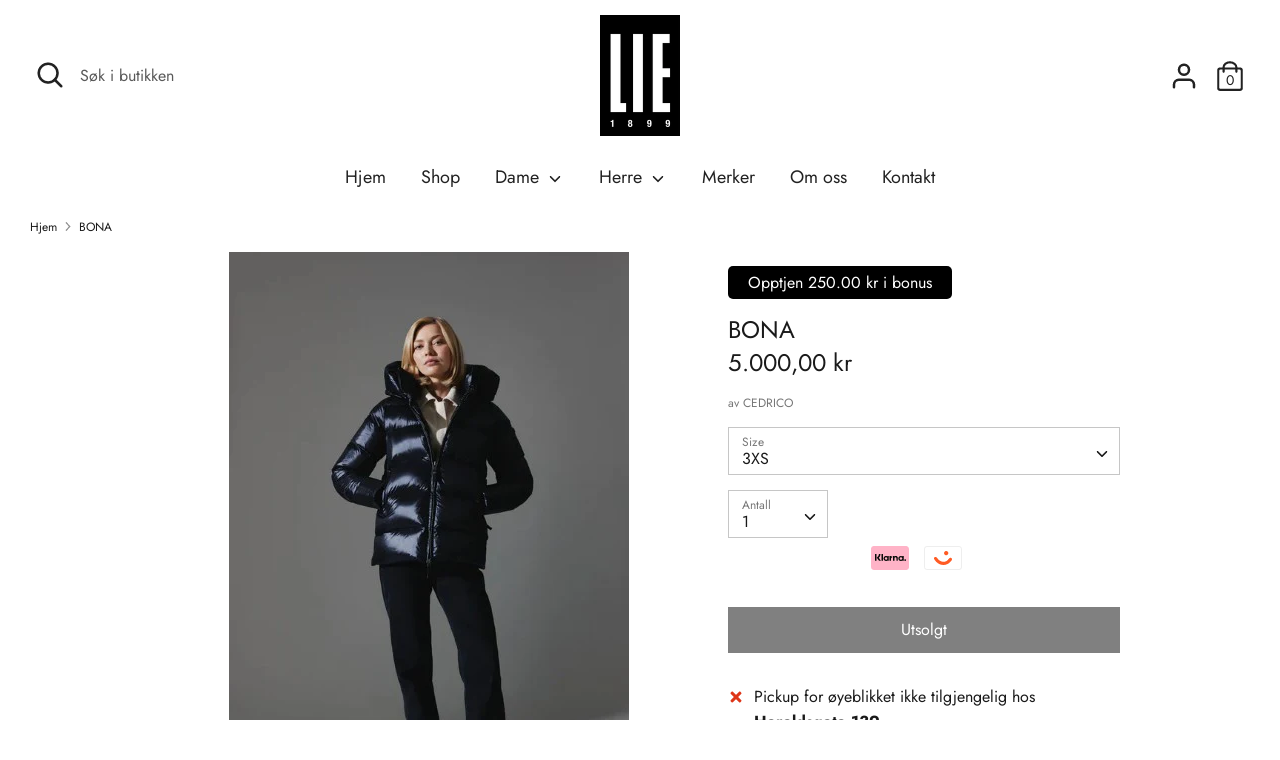

--- FILE ---
content_type: text/html; charset=utf-8
request_url: https://lie1899.no/products/7726736-bona
body_size: 20744
content:
<!doctype html>
<html class="no-js supports-no-cookies" lang="nb">
<head>

  <meta charset="utf-8" />
<meta name="viewport" content="width=device-width,initial-scale=1.0" />
<meta http-equiv="X-UA-Compatible" content="IE=edge">

<link rel="preconnect" href="https://cdn.shopify.com" crossorigin>
<link rel="preconnect" href="https://fonts.shopify.com" crossorigin>
<link rel="preconnect" href="https://monorail-edge.shopifysvc.com"><link rel="preload" as="font" href="//lie1899.no/cdn/fonts/jost/jost_n4.d47a1b6347ce4a4c9f437608011273009d91f2b7.woff2" type="font/woff2" crossorigin>
<link rel="preload" as="font" href="//lie1899.no/cdn/fonts/jost/jost_n4.d47a1b6347ce4a4c9f437608011273009d91f2b7.woff2" type="font/woff2" crossorigin>
<link rel="preload" as="font" href="//lie1899.no/cdn/fonts/jost/jost_n4.d47a1b6347ce4a4c9f437608011273009d91f2b7.woff2" type="font/woff2" crossorigin>
<link rel="preload" as="font" href="//lie1899.no/cdn/fonts/jost/jost_n4.d47a1b6347ce4a4c9f437608011273009d91f2b7.woff2" type="font/woff2" crossorigin><link rel="preload" as="font" href="//lie1899.no/cdn/fonts/jost/jost_n7.921dc18c13fa0b0c94c5e2517ffe06139c3615a3.woff2" type="font/woff2" crossorigin><link rel="preload" as="font" href="//lie1899.no/cdn/fonts/jost/jost_i4.b690098389649750ada222b9763d55796c5283a5.woff2" type="font/woff2" crossorigin><link rel="preload" as="font" href="//lie1899.no/cdn/fonts/jost/jost_i7.d8201b854e41e19d7ed9b1a31fe4fe71deea6d3f.woff2" type="font/woff2" crossorigin><link rel="preload" href="//lie1899.no/cdn/shop/t/2/assets/vendor.js?v=41817386187007524081616175163" as="script">
<link rel="preload" href="//lie1899.no/cdn/shop/t/2/assets/theme.js?v=73298619799879846771616175163" as="script"><link rel="canonical" href="https://lie1899.no/products/7726736-bona" /><link rel="shortcut icon" href="//lie1899.no/cdn/shop/files/lie1899-logo.png?v=1616594625" type="image/png" /><meta name="description" content="The Bona jacket is designed to meet your needs from street fashion to the mountains and everything in between. Short length with detachable hood. Bona is light weighted and has a boxy fit. With 90/10 down fill that will keep you warm and comfortable.">
  <!-- Boost 1.6.12 -->
  <meta name="theme-color" content="#000000">


  
  <title>
    BONA
    
    
    
      &ndash; LIE1899
    
  </title>

  


<meta property="og:site_name" content="LIE1899">
<meta property="og:url" content="https://lie1899.no/products/7726736-bona">
<meta property="og:title" content="BONA">
<meta property="og:type" content="product">
<meta property="og:description" content="The Bona jacket is designed to meet your needs from street fashion to the mountains and everything in between. Short length with detachable hood. Bona is light weighted and has a boxy fit. With 90/10 down fill that will keep you warm and comfortable.">

  <meta property="og:price:amount" content="5.000,00">
  <meta property="og:price:currency" content="NOK">

<meta property="og:image" content="http://lie1899.no/cdn/shop/products/83a733bb-4ace-4318-abc8-fd8b76b2ec4b_1200x1200.jpg?v=1664357298">
      <meta property="og:image:width" content="400">
      <meta property="og:image:height" content="600">
    <meta property="og:image" content="http://lie1899.no/cdn/shop/products/2085303f-2baa-4d5c-a9b0-4d19c4a949ba_1200x1200.jpg?v=1664357298">
      <meta property="og:image:width" content="400">
      <meta property="og:image:height" content="600">
    <meta property="og:image" content="http://lie1899.no/cdn/shop/products/d652ae62-eeaf-4768-8c48-e6b88e0909df_1200x1200.jpg?v=1664357298">
      <meta property="og:image:width" content="399">
      <meta property="og:image:height" content="600">
    
<meta property="og:image:secure_url" content="https://lie1899.no/cdn/shop/products/83a733bb-4ace-4318-abc8-fd8b76b2ec4b_1200x1200.jpg?v=1664357298"><meta property="og:image:secure_url" content="https://lie1899.no/cdn/shop/products/2085303f-2baa-4d5c-a9b0-4d19c4a949ba_1200x1200.jpg?v=1664357298"><meta property="og:image:secure_url" content="https://lie1899.no/cdn/shop/products/d652ae62-eeaf-4768-8c48-e6b88e0909df_1200x1200.jpg?v=1664357298">


<meta name="twitter:card" content="summary_large_image">
<meta name="twitter:title" content="BONA">
<meta name="twitter:description" content="The Bona jacket is designed to meet your needs from street fashion to the mountains and everything in between. Short length with detachable hood. Bona is light weighted and has a boxy fit. With 90/10 down fill that will keep you warm and comfortable.">


  <link href="//lie1899.no/cdn/shop/t/2/assets/styles.css?v=109948843403716579361767033993" rel="stylesheet" type="text/css" media="all" />
    <link href="//lie1899.no/cdn/shop/t/2/assets/modish-custom.css?v=99005628010353606251729170348" rel="stylesheet" type="text/css" media="all" />


  <script>
    document.documentElement.className = document.documentElement.className.replace('no-js', 'js');
    window.theme = window.theme || {};
    window.slate = window.slate || {};
    theme.moneyFormat = "{{amount_with_comma_separator}} kr",
    theme.strings = {
      addToCart: "Legg til handlekurv\n",
      unavailable: "Utilgjengelig",
      addressError: "Fant ikke addressen",
      addressNoResults: "Ingen resultater for addressen",
      addressQueryLimit: "You have exceeded the Google API usage limit. Consider upgrading to a \u003ca href=\"https:\/\/developers.google.com\/maps\/premium\/usage-limits\"\u003ePremium Plan\u003c\/a\u003e.",
      authError: "Det oppsto et problem med å autentisere Google Maps API-nøkkelen.",
      addingToCart: "Legger til\n",
      addedToCart: "Lagt til\n",
      addedToCartPopupTitle: "Lagt til",
      addedToCartPopupItems: "Produkter",
      addedToCartPopupSubtotal: "Total",
      addedToCartPopupGoToCart: "Checkout",
      cartTermsNotChecked: "Du må godta vilkår for å gå videre",
      searchLoading: "Laster",
      searchMoreResults: "Se alle resultater",
      searchNoResults: "Ingen resultater",
      priceFrom: "Fra\n",
      quantityTooHigh: "Du kan bare ha [[ quantity ]] i handlekurven",
      onSale: "På salg\n",
      soldOut: "Utsolgt\n",
      unitPriceSeparator: "\/",
      close: "Lukk\n",
      cart_shipping_calculator_hide_calculator: "Skjul frakt kalkulator",
      cart_shipping_calculator_title: "Få frakt estimat",
      cart_general_hide_note: "Gjem instruksjoner\n",
      cart_general_show_note: "Legg til instruksjoner",
      previous: "Forrige",
      next: "Neste"
    }
    theme.routes = {
      account_login_url: 'https://shopify.com/55411900581/account?locale=nb&region_country=NO',
      account_register_url: 'https://shopify.com/55411900581/account?locale=nb',
      account_addresses_url: '/account/addresses',
      search_url: '/search',
      cart_url: '/cart',
      cart_add_url: '/cart/add',
      cart_change_url: '/cart/change',
      product_recommendations_url: '/recommendations/products'
    }
    theme.settings = {
      uniformProductGridImagesEnabled: false,
      soldLabelEnabled: false,
      saleLabelEnabled: true,
      gridShowVendor: false
    }
  </script>





  

  <script>window.performance && window.performance.mark && window.performance.mark('shopify.content_for_header.start');</script><meta id="shopify-digital-wallet" name="shopify-digital-wallet" content="/55411900581/digital_wallets/dialog">
<link rel="alternate" type="application/json+oembed" href="https://lie1899.no/products/7726736-bona.oembed">
<script async="async" src="/checkouts/internal/preloads.js?locale=nb-NO"></script>
<script id="shopify-features" type="application/json">{"accessToken":"ab88245722dcd33134647fab0c044611","betas":["rich-media-storefront-analytics"],"domain":"lie1899.no","predictiveSearch":true,"shopId":55411900581,"locale":"nb"}</script>
<script>var Shopify = Shopify || {};
Shopify.shop = "lie1899.myshopify.com";
Shopify.locale = "nb";
Shopify.currency = {"active":"NOK","rate":"1.0"};
Shopify.country = "NO";
Shopify.theme = {"name":"Boost","id":120954323109,"schema_name":"Boost","schema_version":"1.6.12","theme_store_id":863,"role":"main"};
Shopify.theme.handle = "null";
Shopify.theme.style = {"id":null,"handle":null};
Shopify.cdnHost = "lie1899.no/cdn";
Shopify.routes = Shopify.routes || {};
Shopify.routes.root = "/";</script>
<script type="module">!function(o){(o.Shopify=o.Shopify||{}).modules=!0}(window);</script>
<script>!function(o){function n(){var o=[];function n(){o.push(Array.prototype.slice.apply(arguments))}return n.q=o,n}var t=o.Shopify=o.Shopify||{};t.loadFeatures=n(),t.autoloadFeatures=n()}(window);</script>
<script id="shop-js-analytics" type="application/json">{"pageType":"product"}</script>
<script defer="defer" async type="module" src="//lie1899.no/cdn/shopifycloud/shop-js/modules/v2/client.init-shop-cart-sync_Cq55waMD.nb.esm.js"></script>
<script defer="defer" async type="module" src="//lie1899.no/cdn/shopifycloud/shop-js/modules/v2/chunk.common_DIOnffBL.esm.js"></script>
<script defer="defer" async type="module" src="//lie1899.no/cdn/shopifycloud/shop-js/modules/v2/chunk.modal_DOnzx6pZ.esm.js"></script>
<script type="module">
  await import("//lie1899.no/cdn/shopifycloud/shop-js/modules/v2/client.init-shop-cart-sync_Cq55waMD.nb.esm.js");
await import("//lie1899.no/cdn/shopifycloud/shop-js/modules/v2/chunk.common_DIOnffBL.esm.js");
await import("//lie1899.no/cdn/shopifycloud/shop-js/modules/v2/chunk.modal_DOnzx6pZ.esm.js");

  window.Shopify.SignInWithShop?.initShopCartSync?.({"fedCMEnabled":true,"windoidEnabled":true});

</script>
<script>(function() {
  var isLoaded = false;
  function asyncLoad() {
    if (isLoaded) return;
    isLoaded = true;
    var urls = ["https:\/\/static.dla.group\/dm-timer.js?shop=lie1899.myshopify.com"];
    for (var i = 0; i < urls.length; i++) {
      var s = document.createElement('script');
      s.type = 'text/javascript';
      s.async = true;
      s.src = urls[i];
      var x = document.getElementsByTagName('script')[0];
      x.parentNode.insertBefore(s, x);
    }
  };
  if(window.attachEvent) {
    window.attachEvent('onload', asyncLoad);
  } else {
    window.addEventListener('load', asyncLoad, false);
  }
})();</script>
<script id="__st">var __st={"a":55411900581,"offset":3600,"reqid":"1010bef2-a02a-4638-8af2-6fe35778a921-1769125368","pageurl":"lie1899.no\/products\/7726736-bona","u":"d99b73239e4c","p":"product","rtyp":"product","rid":7947083808933};</script>
<script>window.ShopifyPaypalV4VisibilityTracking = true;</script>
<script id="captcha-bootstrap">!function(){'use strict';const t='contact',e='account',n='new_comment',o=[[t,t],['blogs',n],['comments',n],[t,'customer']],c=[[e,'customer_login'],[e,'guest_login'],[e,'recover_customer_password'],[e,'create_customer']],r=t=>t.map((([t,e])=>`form[action*='/${t}']:not([data-nocaptcha='true']) input[name='form_type'][value='${e}']`)).join(','),a=t=>()=>t?[...document.querySelectorAll(t)].map((t=>t.form)):[];function s(){const t=[...o],e=r(t);return a(e)}const i='password',u='form_key',d=['recaptcha-v3-token','g-recaptcha-response','h-captcha-response',i],f=()=>{try{return window.sessionStorage}catch{return}},m='__shopify_v',_=t=>t.elements[u];function p(t,e,n=!1){try{const o=window.sessionStorage,c=JSON.parse(o.getItem(e)),{data:r}=function(t){const{data:e,action:n}=t;return t[m]||n?{data:e,action:n}:{data:t,action:n}}(c);for(const[e,n]of Object.entries(r))t.elements[e]&&(t.elements[e].value=n);n&&o.removeItem(e)}catch(o){console.error('form repopulation failed',{error:o})}}const l='form_type',E='cptcha';function T(t){t.dataset[E]=!0}const w=window,h=w.document,L='Shopify',v='ce_forms',y='captcha';let A=!1;((t,e)=>{const n=(g='f06e6c50-85a8-45c8-87d0-21a2b65856fe',I='https://cdn.shopify.com/shopifycloud/storefront-forms-hcaptcha/ce_storefront_forms_captcha_hcaptcha.v1.5.2.iife.js',D={infoText:'Beskyttet av hCaptcha',privacyText:'Personvern',termsText:'Vilkår'},(t,e,n)=>{const o=w[L][v],c=o.bindForm;if(c)return c(t,g,e,D).then(n);var r;o.q.push([[t,g,e,D],n]),r=I,A||(h.body.append(Object.assign(h.createElement('script'),{id:'captcha-provider',async:!0,src:r})),A=!0)});var g,I,D;w[L]=w[L]||{},w[L][v]=w[L][v]||{},w[L][v].q=[],w[L][y]=w[L][y]||{},w[L][y].protect=function(t,e){n(t,void 0,e),T(t)},Object.freeze(w[L][y]),function(t,e,n,w,h,L){const[v,y,A,g]=function(t,e,n){const i=e?o:[],u=t?c:[],d=[...i,...u],f=r(d),m=r(i),_=r(d.filter((([t,e])=>n.includes(e))));return[a(f),a(m),a(_),s()]}(w,h,L),I=t=>{const e=t.target;return e instanceof HTMLFormElement?e:e&&e.form},D=t=>v().includes(t);t.addEventListener('submit',(t=>{const e=I(t);if(!e)return;const n=D(e)&&!e.dataset.hcaptchaBound&&!e.dataset.recaptchaBound,o=_(e),c=g().includes(e)&&(!o||!o.value);(n||c)&&t.preventDefault(),c&&!n&&(function(t){try{if(!f())return;!function(t){const e=f();if(!e)return;const n=_(t);if(!n)return;const o=n.value;o&&e.removeItem(o)}(t);const e=Array.from(Array(32),(()=>Math.random().toString(36)[2])).join('');!function(t,e){_(t)||t.append(Object.assign(document.createElement('input'),{type:'hidden',name:u})),t.elements[u].value=e}(t,e),function(t,e){const n=f();if(!n)return;const o=[...t.querySelectorAll(`input[type='${i}']`)].map((({name:t})=>t)),c=[...d,...o],r={};for(const[a,s]of new FormData(t).entries())c.includes(a)||(r[a]=s);n.setItem(e,JSON.stringify({[m]:1,action:t.action,data:r}))}(t,e)}catch(e){console.error('failed to persist form',e)}}(e),e.submit())}));const S=(t,e)=>{t&&!t.dataset[E]&&(n(t,e.some((e=>e===t))),T(t))};for(const o of['focusin','change'])t.addEventListener(o,(t=>{const e=I(t);D(e)&&S(e,y())}));const B=e.get('form_key'),M=e.get(l),P=B&&M;t.addEventListener('DOMContentLoaded',(()=>{const t=y();if(P)for(const e of t)e.elements[l].value===M&&p(e,B);[...new Set([...A(),...v().filter((t=>'true'===t.dataset.shopifyCaptcha))])].forEach((e=>S(e,t)))}))}(h,new URLSearchParams(w.location.search),n,t,e,['guest_login'])})(!1,!0)}();</script>
<script integrity="sha256-4kQ18oKyAcykRKYeNunJcIwy7WH5gtpwJnB7kiuLZ1E=" data-source-attribution="shopify.loadfeatures" defer="defer" src="//lie1899.no/cdn/shopifycloud/storefront/assets/storefront/load_feature-a0a9edcb.js" crossorigin="anonymous"></script>
<script data-source-attribution="shopify.dynamic_checkout.dynamic.init">var Shopify=Shopify||{};Shopify.PaymentButton=Shopify.PaymentButton||{isStorefrontPortableWallets:!0,init:function(){window.Shopify.PaymentButton.init=function(){};var t=document.createElement("script");t.src="https://lie1899.no/cdn/shopifycloud/portable-wallets/latest/portable-wallets.nb.js",t.type="module",document.head.appendChild(t)}};
</script>
<script data-source-attribution="shopify.dynamic_checkout.buyer_consent">
  function portableWalletsHideBuyerConsent(e){var t=document.getElementById("shopify-buyer-consent"),n=document.getElementById("shopify-subscription-policy-button");t&&n&&(t.classList.add("hidden"),t.setAttribute("aria-hidden","true"),n.removeEventListener("click",e))}function portableWalletsShowBuyerConsent(e){var t=document.getElementById("shopify-buyer-consent"),n=document.getElementById("shopify-subscription-policy-button");t&&n&&(t.classList.remove("hidden"),t.removeAttribute("aria-hidden"),n.addEventListener("click",e))}window.Shopify?.PaymentButton&&(window.Shopify.PaymentButton.hideBuyerConsent=portableWalletsHideBuyerConsent,window.Shopify.PaymentButton.showBuyerConsent=portableWalletsShowBuyerConsent);
</script>
<script data-source-attribution="shopify.dynamic_checkout.cart.bootstrap">document.addEventListener("DOMContentLoaded",(function(){function t(){return document.querySelector("shopify-accelerated-checkout-cart, shopify-accelerated-checkout")}if(t())Shopify.PaymentButton.init();else{new MutationObserver((function(e,n){t()&&(Shopify.PaymentButton.init(),n.disconnect())})).observe(document.body,{childList:!0,subtree:!0})}}));
</script>
<script id="sections-script" data-sections="product-recommendations" defer="defer" src="//lie1899.no/cdn/shop/t/2/compiled_assets/scripts.js?v=1210"></script>
<script>window.performance && window.performance.mark && window.performance.mark('shopify.content_for_header.end');</script>
<link href="https://monorail-edge.shopifysvc.com" rel="dns-prefetch">
<script>(function(){if ("sendBeacon" in navigator && "performance" in window) {try {var session_token_from_headers = performance.getEntriesByType('navigation')[0].serverTiming.find(x => x.name == '_s').description;} catch {var session_token_from_headers = undefined;}var session_cookie_matches = document.cookie.match(/_shopify_s=([^;]*)/);var session_token_from_cookie = session_cookie_matches && session_cookie_matches.length === 2 ? session_cookie_matches[1] : "";var session_token = session_token_from_headers || session_token_from_cookie || "";function handle_abandonment_event(e) {var entries = performance.getEntries().filter(function(entry) {return /monorail-edge.shopifysvc.com/.test(entry.name);});if (!window.abandonment_tracked && entries.length === 0) {window.abandonment_tracked = true;var currentMs = Date.now();var navigation_start = performance.timing.navigationStart;var payload = {shop_id: 55411900581,url: window.location.href,navigation_start,duration: currentMs - navigation_start,session_token,page_type: "product"};window.navigator.sendBeacon("https://monorail-edge.shopifysvc.com/v1/produce", JSON.stringify({schema_id: "online_store_buyer_site_abandonment/1.1",payload: payload,metadata: {event_created_at_ms: currentMs,event_sent_at_ms: currentMs}}));}}window.addEventListener('pagehide', handle_abandonment_event);}}());</script>
<script id="web-pixels-manager-setup">(function e(e,d,r,n,o){if(void 0===o&&(o={}),!Boolean(null===(a=null===(i=window.Shopify)||void 0===i?void 0:i.analytics)||void 0===a?void 0:a.replayQueue)){var i,a;window.Shopify=window.Shopify||{};var t=window.Shopify;t.analytics=t.analytics||{};var s=t.analytics;s.replayQueue=[],s.publish=function(e,d,r){return s.replayQueue.push([e,d,r]),!0};try{self.performance.mark("wpm:start")}catch(e){}var l=function(){var e={modern:/Edge?\/(1{2}[4-9]|1[2-9]\d|[2-9]\d{2}|\d{4,})\.\d+(\.\d+|)|Firefox\/(1{2}[4-9]|1[2-9]\d|[2-9]\d{2}|\d{4,})\.\d+(\.\d+|)|Chrom(ium|e)\/(9{2}|\d{3,})\.\d+(\.\d+|)|(Maci|X1{2}).+ Version\/(15\.\d+|(1[6-9]|[2-9]\d|\d{3,})\.\d+)([,.]\d+|)( \(\w+\)|)( Mobile\/\w+|) Safari\/|Chrome.+OPR\/(9{2}|\d{3,})\.\d+\.\d+|(CPU[ +]OS|iPhone[ +]OS|CPU[ +]iPhone|CPU IPhone OS|CPU iPad OS)[ +]+(15[._]\d+|(1[6-9]|[2-9]\d|\d{3,})[._]\d+)([._]\d+|)|Android:?[ /-](13[3-9]|1[4-9]\d|[2-9]\d{2}|\d{4,})(\.\d+|)(\.\d+|)|Android.+Firefox\/(13[5-9]|1[4-9]\d|[2-9]\d{2}|\d{4,})\.\d+(\.\d+|)|Android.+Chrom(ium|e)\/(13[3-9]|1[4-9]\d|[2-9]\d{2}|\d{4,})\.\d+(\.\d+|)|SamsungBrowser\/([2-9]\d|\d{3,})\.\d+/,legacy:/Edge?\/(1[6-9]|[2-9]\d|\d{3,})\.\d+(\.\d+|)|Firefox\/(5[4-9]|[6-9]\d|\d{3,})\.\d+(\.\d+|)|Chrom(ium|e)\/(5[1-9]|[6-9]\d|\d{3,})\.\d+(\.\d+|)([\d.]+$|.*Safari\/(?![\d.]+ Edge\/[\d.]+$))|(Maci|X1{2}).+ Version\/(10\.\d+|(1[1-9]|[2-9]\d|\d{3,})\.\d+)([,.]\d+|)( \(\w+\)|)( Mobile\/\w+|) Safari\/|Chrome.+OPR\/(3[89]|[4-9]\d|\d{3,})\.\d+\.\d+|(CPU[ +]OS|iPhone[ +]OS|CPU[ +]iPhone|CPU IPhone OS|CPU iPad OS)[ +]+(10[._]\d+|(1[1-9]|[2-9]\d|\d{3,})[._]\d+)([._]\d+|)|Android:?[ /-](13[3-9]|1[4-9]\d|[2-9]\d{2}|\d{4,})(\.\d+|)(\.\d+|)|Mobile Safari.+OPR\/([89]\d|\d{3,})\.\d+\.\d+|Android.+Firefox\/(13[5-9]|1[4-9]\d|[2-9]\d{2}|\d{4,})\.\d+(\.\d+|)|Android.+Chrom(ium|e)\/(13[3-9]|1[4-9]\d|[2-9]\d{2}|\d{4,})\.\d+(\.\d+|)|Android.+(UC? ?Browser|UCWEB|U3)[ /]?(15\.([5-9]|\d{2,})|(1[6-9]|[2-9]\d|\d{3,})\.\d+)\.\d+|SamsungBrowser\/(5\.\d+|([6-9]|\d{2,})\.\d+)|Android.+MQ{2}Browser\/(14(\.(9|\d{2,})|)|(1[5-9]|[2-9]\d|\d{3,})(\.\d+|))(\.\d+|)|K[Aa][Ii]OS\/(3\.\d+|([4-9]|\d{2,})\.\d+)(\.\d+|)/},d=e.modern,r=e.legacy,n=navigator.userAgent;return n.match(d)?"modern":n.match(r)?"legacy":"unknown"}(),u="modern"===l?"modern":"legacy",c=(null!=n?n:{modern:"",legacy:""})[u],f=function(e){return[e.baseUrl,"/wpm","/b",e.hashVersion,"modern"===e.buildTarget?"m":"l",".js"].join("")}({baseUrl:d,hashVersion:r,buildTarget:u}),m=function(e){var d=e.version,r=e.bundleTarget,n=e.surface,o=e.pageUrl,i=e.monorailEndpoint;return{emit:function(e){var a=e.status,t=e.errorMsg,s=(new Date).getTime(),l=JSON.stringify({metadata:{event_sent_at_ms:s},events:[{schema_id:"web_pixels_manager_load/3.1",payload:{version:d,bundle_target:r,page_url:o,status:a,surface:n,error_msg:t},metadata:{event_created_at_ms:s}}]});if(!i)return console&&console.warn&&console.warn("[Web Pixels Manager] No Monorail endpoint provided, skipping logging."),!1;try{return self.navigator.sendBeacon.bind(self.navigator)(i,l)}catch(e){}var u=new XMLHttpRequest;try{return u.open("POST",i,!0),u.setRequestHeader("Content-Type","text/plain"),u.send(l),!0}catch(e){return console&&console.warn&&console.warn("[Web Pixels Manager] Got an unhandled error while logging to Monorail."),!1}}}}({version:r,bundleTarget:l,surface:e.surface,pageUrl:self.location.href,monorailEndpoint:e.monorailEndpoint});try{o.browserTarget=l,function(e){var d=e.src,r=e.async,n=void 0===r||r,o=e.onload,i=e.onerror,a=e.sri,t=e.scriptDataAttributes,s=void 0===t?{}:t,l=document.createElement("script"),u=document.querySelector("head"),c=document.querySelector("body");if(l.async=n,l.src=d,a&&(l.integrity=a,l.crossOrigin="anonymous"),s)for(var f in s)if(Object.prototype.hasOwnProperty.call(s,f))try{l.dataset[f]=s[f]}catch(e){}if(o&&l.addEventListener("load",o),i&&l.addEventListener("error",i),u)u.appendChild(l);else{if(!c)throw new Error("Did not find a head or body element to append the script");c.appendChild(l)}}({src:f,async:!0,onload:function(){if(!function(){var e,d;return Boolean(null===(d=null===(e=window.Shopify)||void 0===e?void 0:e.analytics)||void 0===d?void 0:d.initialized)}()){var d=window.webPixelsManager.init(e)||void 0;if(d){var r=window.Shopify.analytics;r.replayQueue.forEach((function(e){var r=e[0],n=e[1],o=e[2];d.publishCustomEvent(r,n,o)})),r.replayQueue=[],r.publish=d.publishCustomEvent,r.visitor=d.visitor,r.initialized=!0}}},onerror:function(){return m.emit({status:"failed",errorMsg:"".concat(f," has failed to load")})},sri:function(e){var d=/^sha384-[A-Za-z0-9+/=]+$/;return"string"==typeof e&&d.test(e)}(c)?c:"",scriptDataAttributes:o}),m.emit({status:"loading"})}catch(e){m.emit({status:"failed",errorMsg:(null==e?void 0:e.message)||"Unknown error"})}}})({shopId: 55411900581,storefrontBaseUrl: "https://lie1899.no",extensionsBaseUrl: "https://extensions.shopifycdn.com/cdn/shopifycloud/web-pixels-manager",monorailEndpoint: "https://monorail-edge.shopifysvc.com/unstable/produce_batch",surface: "storefront-renderer",enabledBetaFlags: ["2dca8a86"],webPixelsConfigList: [{"id":"196870309","configuration":"{\"pixel_id\":\"242168430930156\",\"pixel_type\":\"facebook_pixel\",\"metaapp_system_user_token\":\"-\"}","eventPayloadVersion":"v1","runtimeContext":"OPEN","scriptVersion":"ca16bc87fe92b6042fbaa3acc2fbdaa6","type":"APP","apiClientId":2329312,"privacyPurposes":["ANALYTICS","MARKETING","SALE_OF_DATA"],"dataSharingAdjustments":{"protectedCustomerApprovalScopes":["read_customer_address","read_customer_email","read_customer_name","read_customer_personal_data","read_customer_phone"]}},{"id":"101712037","eventPayloadVersion":"v1","runtimeContext":"LAX","scriptVersion":"1","type":"CUSTOM","privacyPurposes":["ANALYTICS"],"name":"Google Analytics tag (migrated)"},{"id":"shopify-app-pixel","configuration":"{}","eventPayloadVersion":"v1","runtimeContext":"STRICT","scriptVersion":"0450","apiClientId":"shopify-pixel","type":"APP","privacyPurposes":["ANALYTICS","MARKETING"]},{"id":"shopify-custom-pixel","eventPayloadVersion":"v1","runtimeContext":"LAX","scriptVersion":"0450","apiClientId":"shopify-pixel","type":"CUSTOM","privacyPurposes":["ANALYTICS","MARKETING"]}],isMerchantRequest: false,initData: {"shop":{"name":"LIE1899","paymentSettings":{"currencyCode":"NOK"},"myshopifyDomain":"lie1899.myshopify.com","countryCode":"NO","storefrontUrl":"https:\/\/lie1899.no"},"customer":null,"cart":null,"checkout":null,"productVariants":[{"price":{"amount":5000.0,"currencyCode":"NOK"},"product":{"title":"BONA","vendor":"CEDRICO","id":"7947083808933","untranslatedTitle":"BONA","url":"\/products\/7726736-bona","type":"YTTERTØY"},"id":"41862040158373","image":{"src":"\/\/lie1899.no\/cdn\/shop\/products\/83a733bb-4ace-4318-abc8-fd8b76b2ec4b.jpg?v=1664357298"},"sku":"077267360201","title":"3XS","untranslatedTitle":"3XS"},{"price":{"amount":5000.0,"currencyCode":"NOK"},"product":{"title":"BONA","vendor":"CEDRICO","id":"7947083808933","untranslatedTitle":"BONA","url":"\/products\/7726736-bona","type":"YTTERTØY"},"id":"41862040191141","image":{"src":"\/\/lie1899.no\/cdn\/shop\/products\/83a733bb-4ace-4318-abc8-fd8b76b2ec4b.jpg?v=1664357298"},"sku":"077267360203","title":"XXS","untranslatedTitle":"XXS"},{"price":{"amount":5000.0,"currencyCode":"NOK"},"product":{"title":"BONA","vendor":"CEDRICO","id":"7947083808933","untranslatedTitle":"BONA","url":"\/products\/7726736-bona","type":"YTTERTØY"},"id":"41862040223909","image":{"src":"\/\/lie1899.no\/cdn\/shop\/products\/83a733bb-4ace-4318-abc8-fd8b76b2ec4b.jpg?v=1664357298"},"sku":"077267360205","title":"XS","untranslatedTitle":"XS"},{"price":{"amount":5000.0,"currencyCode":"NOK"},"product":{"title":"BONA","vendor":"CEDRICO","id":"7947083808933","untranslatedTitle":"BONA","url":"\/products\/7726736-bona","type":"YTTERTØY"},"id":"41862040256677","image":{"src":"\/\/lie1899.no\/cdn\/shop\/products\/83a733bb-4ace-4318-abc8-fd8b76b2ec4b.jpg?v=1664357298"},"sku":"077267360207","title":"S","untranslatedTitle":"S"},{"price":{"amount":5000.0,"currencyCode":"NOK"},"product":{"title":"BONA","vendor":"CEDRICO","id":"7947083808933","untranslatedTitle":"BONA","url":"\/products\/7726736-bona","type":"YTTERTØY"},"id":"41862040289445","image":{"src":"\/\/lie1899.no\/cdn\/shop\/products\/83a733bb-4ace-4318-abc8-fd8b76b2ec4b.jpg?v=1664357298"},"sku":"077267360209","title":"M","untranslatedTitle":"M"},{"price":{"amount":5000.0,"currencyCode":"NOK"},"product":{"title":"BONA","vendor":"CEDRICO","id":"7947083808933","untranslatedTitle":"BONA","url":"\/products\/7726736-bona","type":"YTTERTØY"},"id":"41862040322213","image":{"src":"\/\/lie1899.no\/cdn\/shop\/products\/83a733bb-4ace-4318-abc8-fd8b76b2ec4b.jpg?v=1664357298"},"sku":"077267360211","title":"L","untranslatedTitle":"L"},{"price":{"amount":5000.0,"currencyCode":"NOK"},"product":{"title":"BONA","vendor":"CEDRICO","id":"7947083808933","untranslatedTitle":"BONA","url":"\/products\/7726736-bona","type":"YTTERTØY"},"id":"41862040354981","image":{"src":"\/\/lie1899.no\/cdn\/shop\/products\/83a733bb-4ace-4318-abc8-fd8b76b2ec4b.jpg?v=1664357298"},"sku":"077267360213","title":"XL","untranslatedTitle":"XL"},{"price":{"amount":5000.0,"currencyCode":"NOK"},"product":{"title":"BONA","vendor":"CEDRICO","id":"7947083808933","untranslatedTitle":"BONA","url":"\/products\/7726736-bona","type":"YTTERTØY"},"id":"41862040387749","image":{"src":"\/\/lie1899.no\/cdn\/shop\/products\/83a733bb-4ace-4318-abc8-fd8b76b2ec4b.jpg?v=1664357298"},"sku":"077267360215","title":"XXL","untranslatedTitle":"XXL"},{"price":{"amount":5000.0,"currencyCode":"NOK"},"product":{"title":"BONA","vendor":"CEDRICO","id":"7947083808933","untranslatedTitle":"BONA","url":"\/products\/7726736-bona","type":"YTTERTØY"},"id":"41862040420517","image":{"src":"\/\/lie1899.no\/cdn\/shop\/products\/83a733bb-4ace-4318-abc8-fd8b76b2ec4b.jpg?v=1664357298"},"sku":"077267360217","title":"3XL","untranslatedTitle":"3XL"},{"price":{"amount":5000.0,"currencyCode":"NOK"},"product":{"title":"BONA","vendor":"CEDRICO","id":"7947083808933","untranslatedTitle":"BONA","url":"\/products\/7726736-bona","type":"YTTERTØY"},"id":"41862040453285","image":{"src":"\/\/lie1899.no\/cdn\/shop\/products\/83a733bb-4ace-4318-abc8-fd8b76b2ec4b.jpg?v=1664357298"},"sku":"077267360219","title":"4XL","untranslatedTitle":"4XL"}],"purchasingCompany":null},},"https://lie1899.no/cdn","fcfee988w5aeb613cpc8e4bc33m6693e112",{"modern":"","legacy":""},{"shopId":"55411900581","storefrontBaseUrl":"https:\/\/lie1899.no","extensionBaseUrl":"https:\/\/extensions.shopifycdn.com\/cdn\/shopifycloud\/web-pixels-manager","surface":"storefront-renderer","enabledBetaFlags":"[\"2dca8a86\"]","isMerchantRequest":"false","hashVersion":"fcfee988w5aeb613cpc8e4bc33m6693e112","publish":"custom","events":"[[\"page_viewed\",{}],[\"product_viewed\",{\"productVariant\":{\"price\":{\"amount\":5000.0,\"currencyCode\":\"NOK\"},\"product\":{\"title\":\"BONA\",\"vendor\":\"CEDRICO\",\"id\":\"7947083808933\",\"untranslatedTitle\":\"BONA\",\"url\":\"\/products\/7726736-bona\",\"type\":\"YTTERTØY\"},\"id\":\"41862040158373\",\"image\":{\"src\":\"\/\/lie1899.no\/cdn\/shop\/products\/83a733bb-4ace-4318-abc8-fd8b76b2ec4b.jpg?v=1664357298\"},\"sku\":\"077267360201\",\"title\":\"3XS\",\"untranslatedTitle\":\"3XS\"}}]]"});</script><script>
  window.ShopifyAnalytics = window.ShopifyAnalytics || {};
  window.ShopifyAnalytics.meta = window.ShopifyAnalytics.meta || {};
  window.ShopifyAnalytics.meta.currency = 'NOK';
  var meta = {"product":{"id":7947083808933,"gid":"gid:\/\/shopify\/Product\/7947083808933","vendor":"CEDRICO","type":"YTTERTØY","handle":"7726736-bona","variants":[{"id":41862040158373,"price":500000,"name":"BONA - 3XS","public_title":"3XS","sku":"077267360201"},{"id":41862040191141,"price":500000,"name":"BONA - XXS","public_title":"XXS","sku":"077267360203"},{"id":41862040223909,"price":500000,"name":"BONA - XS","public_title":"XS","sku":"077267360205"},{"id":41862040256677,"price":500000,"name":"BONA - S","public_title":"S","sku":"077267360207"},{"id":41862040289445,"price":500000,"name":"BONA - M","public_title":"M","sku":"077267360209"},{"id":41862040322213,"price":500000,"name":"BONA - L","public_title":"L","sku":"077267360211"},{"id":41862040354981,"price":500000,"name":"BONA - XL","public_title":"XL","sku":"077267360213"},{"id":41862040387749,"price":500000,"name":"BONA - XXL","public_title":"XXL","sku":"077267360215"},{"id":41862040420517,"price":500000,"name":"BONA - 3XL","public_title":"3XL","sku":"077267360217"},{"id":41862040453285,"price":500000,"name":"BONA - 4XL","public_title":"4XL","sku":"077267360219"}],"remote":false},"page":{"pageType":"product","resourceType":"product","resourceId":7947083808933,"requestId":"1010bef2-a02a-4638-8af2-6fe35778a921-1769125368"}};
  for (var attr in meta) {
    window.ShopifyAnalytics.meta[attr] = meta[attr];
  }
</script>
<script class="analytics">
  (function () {
    var customDocumentWrite = function(content) {
      var jquery = null;

      if (window.jQuery) {
        jquery = window.jQuery;
      } else if (window.Checkout && window.Checkout.$) {
        jquery = window.Checkout.$;
      }

      if (jquery) {
        jquery('body').append(content);
      }
    };

    var hasLoggedConversion = function(token) {
      if (token) {
        return document.cookie.indexOf('loggedConversion=' + token) !== -1;
      }
      return false;
    }

    var setCookieIfConversion = function(token) {
      if (token) {
        var twoMonthsFromNow = new Date(Date.now());
        twoMonthsFromNow.setMonth(twoMonthsFromNow.getMonth() + 2);

        document.cookie = 'loggedConversion=' + token + '; expires=' + twoMonthsFromNow;
      }
    }

    var trekkie = window.ShopifyAnalytics.lib = window.trekkie = window.trekkie || [];
    if (trekkie.integrations) {
      return;
    }
    trekkie.methods = [
      'identify',
      'page',
      'ready',
      'track',
      'trackForm',
      'trackLink'
    ];
    trekkie.factory = function(method) {
      return function() {
        var args = Array.prototype.slice.call(arguments);
        args.unshift(method);
        trekkie.push(args);
        return trekkie;
      };
    };
    for (var i = 0; i < trekkie.methods.length; i++) {
      var key = trekkie.methods[i];
      trekkie[key] = trekkie.factory(key);
    }
    trekkie.load = function(config) {
      trekkie.config = config || {};
      trekkie.config.initialDocumentCookie = document.cookie;
      var first = document.getElementsByTagName('script')[0];
      var script = document.createElement('script');
      script.type = 'text/javascript';
      script.onerror = function(e) {
        var scriptFallback = document.createElement('script');
        scriptFallback.type = 'text/javascript';
        scriptFallback.onerror = function(error) {
                var Monorail = {
      produce: function produce(monorailDomain, schemaId, payload) {
        var currentMs = new Date().getTime();
        var event = {
          schema_id: schemaId,
          payload: payload,
          metadata: {
            event_created_at_ms: currentMs,
            event_sent_at_ms: currentMs
          }
        };
        return Monorail.sendRequest("https://" + monorailDomain + "/v1/produce", JSON.stringify(event));
      },
      sendRequest: function sendRequest(endpointUrl, payload) {
        // Try the sendBeacon API
        if (window && window.navigator && typeof window.navigator.sendBeacon === 'function' && typeof window.Blob === 'function' && !Monorail.isIos12()) {
          var blobData = new window.Blob([payload], {
            type: 'text/plain'
          });

          if (window.navigator.sendBeacon(endpointUrl, blobData)) {
            return true;
          } // sendBeacon was not successful

        } // XHR beacon

        var xhr = new XMLHttpRequest();

        try {
          xhr.open('POST', endpointUrl);
          xhr.setRequestHeader('Content-Type', 'text/plain');
          xhr.send(payload);
        } catch (e) {
          console.log(e);
        }

        return false;
      },
      isIos12: function isIos12() {
        return window.navigator.userAgent.lastIndexOf('iPhone; CPU iPhone OS 12_') !== -1 || window.navigator.userAgent.lastIndexOf('iPad; CPU OS 12_') !== -1;
      }
    };
    Monorail.produce('monorail-edge.shopifysvc.com',
      'trekkie_storefront_load_errors/1.1',
      {shop_id: 55411900581,
      theme_id: 120954323109,
      app_name: "storefront",
      context_url: window.location.href,
      source_url: "//lie1899.no/cdn/s/trekkie.storefront.8d95595f799fbf7e1d32231b9a28fd43b70c67d3.min.js"});

        };
        scriptFallback.async = true;
        scriptFallback.src = '//lie1899.no/cdn/s/trekkie.storefront.8d95595f799fbf7e1d32231b9a28fd43b70c67d3.min.js';
        first.parentNode.insertBefore(scriptFallback, first);
      };
      script.async = true;
      script.src = '//lie1899.no/cdn/s/trekkie.storefront.8d95595f799fbf7e1d32231b9a28fd43b70c67d3.min.js';
      first.parentNode.insertBefore(script, first);
    };
    trekkie.load(
      {"Trekkie":{"appName":"storefront","development":false,"defaultAttributes":{"shopId":55411900581,"isMerchantRequest":null,"themeId":120954323109,"themeCityHash":"12498900836387755597","contentLanguage":"nb","currency":"NOK","eventMetadataId":"29d9d09e-0a99-45a4-bb41-e9bfc654b590"},"isServerSideCookieWritingEnabled":true,"monorailRegion":"shop_domain","enabledBetaFlags":["65f19447"]},"Session Attribution":{},"S2S":{"facebookCapiEnabled":false,"source":"trekkie-storefront-renderer","apiClientId":580111}}
    );

    var loaded = false;
    trekkie.ready(function() {
      if (loaded) return;
      loaded = true;

      window.ShopifyAnalytics.lib = window.trekkie;

      var originalDocumentWrite = document.write;
      document.write = customDocumentWrite;
      try { window.ShopifyAnalytics.merchantGoogleAnalytics.call(this); } catch(error) {};
      document.write = originalDocumentWrite;

      window.ShopifyAnalytics.lib.page(null,{"pageType":"product","resourceType":"product","resourceId":7947083808933,"requestId":"1010bef2-a02a-4638-8af2-6fe35778a921-1769125368","shopifyEmitted":true});

      var match = window.location.pathname.match(/checkouts\/(.+)\/(thank_you|post_purchase)/)
      var token = match? match[1]: undefined;
      if (!hasLoggedConversion(token)) {
        setCookieIfConversion(token);
        window.ShopifyAnalytics.lib.track("Viewed Product",{"currency":"NOK","variantId":41862040158373,"productId":7947083808933,"productGid":"gid:\/\/shopify\/Product\/7947083808933","name":"BONA - 3XS","price":"5000.00","sku":"077267360201","brand":"CEDRICO","variant":"3XS","category":"YTTERTØY","nonInteraction":true,"remote":false},undefined,undefined,{"shopifyEmitted":true});
      window.ShopifyAnalytics.lib.track("monorail:\/\/trekkie_storefront_viewed_product\/1.1",{"currency":"NOK","variantId":41862040158373,"productId":7947083808933,"productGid":"gid:\/\/shopify\/Product\/7947083808933","name":"BONA - 3XS","price":"5000.00","sku":"077267360201","brand":"CEDRICO","variant":"3XS","category":"YTTERTØY","nonInteraction":true,"remote":false,"referer":"https:\/\/lie1899.no\/products\/7726736-bona"});
      }
    });


        var eventsListenerScript = document.createElement('script');
        eventsListenerScript.async = true;
        eventsListenerScript.src = "//lie1899.no/cdn/shopifycloud/storefront/assets/shop_events_listener-3da45d37.js";
        document.getElementsByTagName('head')[0].appendChild(eventsListenerScript);

})();</script>
  <script>
  if (!window.ga || (window.ga && typeof window.ga !== 'function')) {
    window.ga = function ga() {
      (window.ga.q = window.ga.q || []).push(arguments);
      if (window.Shopify && window.Shopify.analytics && typeof window.Shopify.analytics.publish === 'function') {
        window.Shopify.analytics.publish("ga_stub_called", {}, {sendTo: "google_osp_migration"});
      }
      console.error("Shopify's Google Analytics stub called with:", Array.from(arguments), "\nSee https://help.shopify.com/manual/promoting-marketing/pixels/pixel-migration#google for more information.");
    };
    if (window.Shopify && window.Shopify.analytics && typeof window.Shopify.analytics.publish === 'function') {
      window.Shopify.analytics.publish("ga_stub_initialized", {}, {sendTo: "google_osp_migration"});
    }
  }
</script>
<script
  defer
  src="https://lie1899.no/cdn/shopifycloud/perf-kit/shopify-perf-kit-3.0.4.min.js"
  data-application="storefront-renderer"
  data-shop-id="55411900581"
  data-render-region="gcp-us-central1"
  data-page-type="product"
  data-theme-instance-id="120954323109"
  data-theme-name="Boost"
  data-theme-version="1.6.12"
  data-monorail-region="shop_domain"
  data-resource-timing-sampling-rate="10"
  data-shs="true"
  data-shs-beacon="true"
  data-shs-export-with-fetch="true"
  data-shs-logs-sample-rate="1"
  data-shs-beacon-endpoint="https://lie1899.no/api/collect"
></script>
</head>

<body id="bona" class="template-product">
    
     <div id="custom_popup"></div>

   <input type="hidden" id="store_name" value="lie1899.myshopify.com">
  <a class="in-page-link visually-hidden skip-link" href="#MainContent">Hopp til innhold
</a>

  <div id="shopify-section-header" class="shopify-section"><style data-shopify>
    .store-logo {
      max-width: 80px;
    }
  
    .utils__item--search-icon,
    .settings-open-bar--small,
    .utils__right {
      width: calc(50% - (80px / 2));
    }
  
</style>
<div class="site-header " data-section-id="header" data-section-type="header" role="banner">
        <div id="top_banner_id"></div><header class="header-content container">
      <div class="page-header page-width"><!-- LOGO / STORE NAME --><div class="h1 store-logo  hide-for-search    store-logo--image store-logo-desktop--center store-logo-mobile--own_row" itemscope itemtype="http://schema.org/Organization"><!-- DESKTOP LOGO -->
  <a href="/" itemprop="url" class="site-logo site-header__logo-image">
    <meta itemprop="name" content="LIE1899"><img src="//lie1899.no/cdn/shop/files/lie1899-logo_160x.png?v=1616594625"
          alt="LIE1899"
          itemprop="logo"></a></div>
<div class="utils relative  utils--center">
          <!-- MOBILE BURGER -->
          <button class="btn btn--plain burger-icon feather-icon js-mobile-menu-icon hide-for-search" aria-label="Vis meny
">
            <svg aria-hidden="true" focusable="false" role="presentation" class="icon feather-menu" viewBox="0 0 24 24"><path d="M3 12h18M3 6h18M3 18h18"/></svg>
          </button>

            <!-- DESKTOP SEARCH -->
  
  

  <div class="utils__item search-bar desktop-only search-bar--open  live-search live-search--show-price live-search--show-vendor settings-open-bar desktop-only  settings-open-bar--small">
  <div class="search-bar__container">
    <button class="btn btn--plain feather-icon icon--header search-form__icon js-search-form-focus" aria-label="Åpne søk
">
      <svg aria-hidden="true" focusable="false" role="presentation" class="icon feather-search" viewBox="0 0 24 24"><circle cx="10.5" cy="10.5" r="7.5"/><path d="M21 21l-5.2-5.2"/></svg>
    </button>
    <span class="icon-fallback-text">Søk
</span>

    <form class="search-form" action="/search" method="get" role="search" autocomplete="off">
      <input type="hidden" name="type" value="product" />
      <input type="hidden" name="options[prefix]" value="last" />
      <label for="open-search-bar " class="label-hidden">
        Søk i butikken

      </label>
      <input type="search"
             name="q"
             id="open-search-bar "
             value=""
             placeholder="Søk i butikken
"
             class="search-form__input"
             autocomplete="off"
             autocorrect="off">
      <button type="submit" class="btn btn--plain search-form__button" aria-label="Søk
">
      </button>
    </form>

    

    <div class="search-bar__results">
    </div>
  </div>
</div>




<!-- LOGO / STORE NAME --><div class="h1 store-logo  hide-for-search    store-logo--image store-logo-desktop--center store-logo-mobile--own_row" itemscope itemtype="http://schema.org/Organization"><!-- DESKTOP LOGO -->
  <a href="/" itemprop="url" class="site-logo site-header__logo-image">
    <meta itemprop="name" content="LIE1899"><img src="//lie1899.no/cdn/shop/files/lie1899-logo_160x.png?v=1616594625"
          alt="LIE1899"
          itemprop="logo"></a></div>
<div class="utils__right"><!-- ACCOUNT -->
            
              <div class="hide-for-search">
    <a href="/a/loyalty" class="feather-icon icon--header" aria-expanded="false" aria-label="Konto
"><svg aria-hidden="true" focusable="false" role="presentation" class="icon icon-account" viewBox="0 0 24 24"><path d="M20 21v-2a4 4 0 0 0-4-4H8a4 4 0 0 0-4 4v2"/><circle cx="12" cy="7" r="4"/></svg></a>
    
  </div>
            

            <!-- CART -->
            
            
            <div class="utils__item header-cart hide-for-search">
              <a href="/cart">
                <span class="feather-icon icon--header"><svg aria-hidden="true" focusable="false" role="presentation" class="icon feather-bag" viewBox="0 0 24 28"><rect x="1" y="7" width="22" height="20" rx="2" ry="2"/><path d="M6 10V6a5 4 2 0 1 12 0v4"/></svg></span>
                <span class="header-cart__count">0</span>
              </a>
              
            </div>
            
          </div>

        </div>

        
      </div>
    </header>

    

    <section class="header-navigation container">
      <nav class="navigation__container page-width">

        <!-- DOCKED NAV SEARCH CENTER LAYOUT--><!-- MOBILE MENU UTILS -->
        <div class="mobile-menu-utils"><!-- MOBILE MENU CLOSE -->
          <button class="btn btn--plain close-mobile-menu js-close-mobile-menu" aria-label="Lukk
">
            <span class="feather-icon icon--header">
              <svg aria-hidden="true" focusable="false" role="presentation" class="icon feather-x" viewBox="0 0 24 24"><path d="M18 6L6 18M6 6l12 12"/></svg>
            </span>
          </button>
        </div>

        <!-- MOBILE MENU SEARCH BAR -->
        <div class="mobile-menu-search-bar">
          <div class="utils__item search-bar mobile-only  search-bar--open  live-search live-search--show-price live-search--show-vendor mobile-menu-search">
  <div class="search-bar__container">
    <button class="btn btn--plain feather-icon icon--header search-form__icon js-search-form-focus" aria-label="Åpne søk
">
      <svg aria-hidden="true" focusable="false" role="presentation" class="icon feather-search" viewBox="0 0 24 24"><circle cx="10.5" cy="10.5" r="7.5"/><path d="M21 21l-5.2-5.2"/></svg>
    </button>
    <span class="icon-fallback-text">Søk
</span>

    <form class="search-form" action="/search" method="get" role="search" autocomplete="off">
      <input type="hidden" name="type" value="product" />
      <input type="hidden" name="options[prefix]" value="last" />
      <label for="mobile-menu-search" class="label-hidden">
        Søk i butikken

      </label>
      <input type="search"
             name="q"
             id="mobile-menu-search"
             value=""
             placeholder="Søk i butikken
"
             class="search-form__input"
             autocomplete="off"
             autocorrect="off">
      <button type="submit" class="btn btn--plain search-form__button" aria-label="Søk
">
      </button>
    </form>

    
  </div>
</div>



        </div>

        <!-- MOBILE MENU -->
        <ul class="nav mobile-site-nav">
          
            <li class="mobile-site-nav__item">
              <a href="/" class="mobile-site-nav__link">
                Hjem
              </a>
              
              
            </li>
          
            <li class="mobile-site-nav__item">
              <a href="/collections/all" class="mobile-site-nav__link">
                Shop
              </a>
              
              
            </li>
          
            <li class="mobile-site-nav__item">
              <a href="/collections/dame" class="mobile-site-nav__link">
                Dame
              </a>
              
                <button class="btn--plain feather-icon mobile-site-nav__icon" aria-label="Åpne dropdown meny
"><svg aria-hidden="true" focusable="false" role="presentation" class="icon feather-icon feather-chevron-down" viewBox="0 0 24 24"><path d="M6 9l6 6 6-6"/></svg>
</button>
              
              
                <ul class="mobile-site-nav__menu">
                  
                    <li class="mobile-site-nav__item">
                      <a href="/collections/gensere/female" class="mobile-site-nav__link">
                        Gensere
                      </a>
                      
                      
                    </li>
                  
                    <li class="mobile-site-nav__item">
                      <a href="/collections/bluser/female" class="mobile-site-nav__link">
                        Bluser
                      </a>
                      
                      
                    </li>
                  
                    <li class="mobile-site-nav__item">
                      <a href="/collections/topper/female" class="mobile-site-nav__link">
                        Topper
                      </a>
                      
                      
                    </li>
                  
                    <li class="mobile-site-nav__item">
                      <a href="/collections/bukser/female" class="mobile-site-nav__link">
                        Bukser
                      </a>
                      
                      
                    </li>
                  
                    <li class="mobile-site-nav__item">
                      <a href="/collections/jeans/female" class="mobile-site-nav__link">
                        Jeans
                      </a>
                      
                      
                    </li>
                  
                    <li class="mobile-site-nav__item">
                      <a href="/collections/shorts/female" class="mobile-site-nav__link">
                        Shorts
                      </a>
                      
                      
                    </li>
                  
                    <li class="mobile-site-nav__item">
                      <a href="/collections/sko/female" class="mobile-site-nav__link">
                        Sko
                      </a>
                      
                      
                    </li>
                  
                    <li class="mobile-site-nav__item">
                      <a href="/collections/t-skjorter/female" class="mobile-site-nav__link">
                        T-skjorter
                      </a>
                      
                      
                    </li>
                  
                    <li class="mobile-site-nav__item">
                      <a href="/collections/yttertoy/female" class="mobile-site-nav__link">
                        Yttertøy
                      </a>
                      
                      
                    </li>
                  
                    <li class="mobile-site-nav__item">
                      <a href="/collections/kjoler/female" class="mobile-site-nav__link">
                        Kjoler
                      </a>
                      
                      
                    </li>
                  
                    <li class="mobile-site-nav__item">
                      <a href="/collections/vesker/female" class="mobile-site-nav__link">
                        Vesker
                      </a>
                      
                      
                    </li>
                  
                    <li class="mobile-site-nav__item">
                      <a href="/collections/badetoy/female" class="mobile-site-nav__link">
                        Badetøy
                      </a>
                      
                      
                    </li>
                  
                </ul>
              
            </li>
          
            <li class="mobile-site-nav__item">
              <a href="/collections/herre" class="mobile-site-nav__link">
                Herre
              </a>
              
                <button class="btn--plain feather-icon mobile-site-nav__icon" aria-label="Åpne dropdown meny
"><svg aria-hidden="true" focusable="false" role="presentation" class="icon feather-icon feather-chevron-down" viewBox="0 0 24 24"><path d="M6 9l6 6 6-6"/></svg>
</button>
              
              
                <ul class="mobile-site-nav__menu">
                  
                    <li class="mobile-site-nav__item">
                      <a href="/collections/gensere/male" class="mobile-site-nav__link">
                        Gensere
                      </a>
                      
                      
                    </li>
                  
                    <li class="mobile-site-nav__item">
                      <a href="/collections/fritid-skjorte/male" class="mobile-site-nav__link">
                        Skjorter
                      </a>
                      
                      
                    </li>
                  
                    <li class="mobile-site-nav__item">
                      <a href="/collections/bukser/male" class="mobile-site-nav__link">
                        Bukser
                      </a>
                      
                      
                    </li>
                  
                    <li class="mobile-site-nav__item">
                      <a href="/collections/jeans/male" class="mobile-site-nav__link">
                        Jeans
                      </a>
                      
                      
                    </li>
                  
                    <li class="mobile-site-nav__item">
                      <a href="/collections/dress-bukse/male" class="mobile-site-nav__link">
                        Dress bukse
                      </a>
                      
                      
                    </li>
                  
                    <li class="mobile-site-nav__item">
                      <a href="/collections/dress-jakke/male" class="mobile-site-nav__link">
                        Dress jakke
                      </a>
                      
                      
                    </li>
                  
                    <li class="mobile-site-nav__item">
                      <a href="/collections/skjorter" class="mobile-site-nav__link">
                        Dress skjorte
                      </a>
                      
                      
                    </li>
                  
                    <li class="mobile-site-nav__item">
                      <a href="/collections/shorts/male" class="mobile-site-nav__link">
                        Shorts
                      </a>
                      
                      
                    </li>
                  
                    <li class="mobile-site-nav__item">
                      <a href="/collections/sko/male" class="mobile-site-nav__link">
                        Sko
                      </a>
                      
                      
                    </li>
                  
                    <li class="mobile-site-nav__item">
                      <a href="/collections/t-skjorter/male" class="mobile-site-nav__link">
                        T-skjorter
                      </a>
                      
                      
                    </li>
                  
                    <li class="mobile-site-nav__item">
                      <a href="/collections/pique/male" class="mobile-site-nav__link">
                        Pique
                      </a>
                      
                      
                    </li>
                  
                    <li class="mobile-site-nav__item">
                      <a href="/collections/yttertoy/male" class="mobile-site-nav__link">
                        Yttertøy
                      </a>
                      
                      
                    </li>
                  
                    <li class="mobile-site-nav__item">
                      <a href="/collections/vesker/male" class="mobile-site-nav__link">
                        Vesker
                      </a>
                      
                      
                    </li>
                  
                    <li class="mobile-site-nav__item">
                      <a href="/collections/badetoy/male" class="mobile-site-nav__link">
                        Badetøy
                      </a>
                      
                      
                    </li>
                  
                    <li class="mobile-site-nav__item">
                      <a href="/collections/frakk/male" class="mobile-site-nav__link">
                        Frakk
                      </a>
                      
                      
                    </li>
                  
                </ul>
              
            </li>
          
            <li class="mobile-site-nav__item">
              <a href="/collections" class="mobile-site-nav__link">
                Merker
              </a>
              
              
            </li>
          
            <li class="mobile-site-nav__item">
              <a href="/pages/om-oss" class="mobile-site-nav__link">
                Om oss
              </a>
              
              
            </li>
          
            <li class="mobile-site-nav__item">
              <a href="/pages/kontakt" class="mobile-site-nav__link">
                Kontakt
              </a>
              
              
            </li>
          
        </ul>

        <div class="header-social-icons">
          

  <div class="social-links ">
    <ul class="social-links__list">
      
      
        <li><a aria-label="Facebook" class="facebook" target="_blank" href="https://www.facebook.com/lie1899"><svg aria-hidden="true" focusable="false" role="presentation" class="icon svg-facebook" viewBox="0 0 24 24"><path d="M22.676 0H1.324C.593 0 0 .593 0 1.324v21.352C0 23.408.593 24 1.324 24h11.494v-9.294H9.689v-3.621h3.129V8.41c0-3.099 1.894-4.785 4.659-4.785 1.325 0 2.464.097 2.796.141v3.24h-1.921c-1.5 0-1.792.721-1.792 1.771v2.311h3.584l-.465 3.63H16.56V24h6.115c.733 0 1.325-.592 1.325-1.324V1.324C24 .593 23.408 0 22.676 0"/></svg></a></li>
      
      
      
      
        <li><a aria-label="Instagram" class="instagram" target="_blank" href="https://www.instagram.com/lie1899"><svg aria-hidden="true" focusable="false" role="presentation" class="icon svg-instagram" viewBox="0 0 24 24"><path d="M12 0C8.74 0 8.333.015 7.053.072 5.775.132 4.905.333 4.14.63c-.789.306-1.459.717-2.126 1.384S.935 3.35.63 4.14C.333 4.905.131 5.775.072 7.053.012 8.333 0 8.74 0 12s.015 3.667.072 4.947c.06 1.277.261 2.148.558 2.913a5.885 5.885 0 0 0 1.384 2.126A5.868 5.868 0 0 0 4.14 23.37c.766.296 1.636.499 2.913.558C8.333 23.988 8.74 24 12 24s3.667-.015 4.947-.072c1.277-.06 2.148-.262 2.913-.558a5.898 5.898 0 0 0 2.126-1.384 5.86 5.86 0 0 0 1.384-2.126c.296-.765.499-1.636.558-2.913.06-1.28.072-1.687.072-4.947s-.015-3.667-.072-4.947c-.06-1.277-.262-2.149-.558-2.913a5.89 5.89 0 0 0-1.384-2.126A5.847 5.847 0 0 0 19.86.63c-.765-.297-1.636-.499-2.913-.558C15.667.012 15.26 0 12 0zm0 2.16c3.203 0 3.585.016 4.85.071 1.17.055 1.805.249 2.227.415.562.217.96.477 1.382.896.419.42.679.819.896 1.381.164.422.36 1.057.413 2.227.057 1.266.07 1.646.07 4.85s-.015 3.585-.074 4.85c-.061 1.17-.256 1.805-.421 2.227a3.81 3.81 0 0 1-.899 1.382 3.744 3.744 0 0 1-1.38.896c-.42.164-1.065.36-2.235.413-1.274.057-1.649.07-4.859.07-3.211 0-3.586-.015-4.859-.074-1.171-.061-1.816-.256-2.236-.421a3.716 3.716 0 0 1-1.379-.899 3.644 3.644 0 0 1-.9-1.38c-.165-.42-.359-1.065-.42-2.235-.045-1.26-.061-1.649-.061-4.844 0-3.196.016-3.586.061-4.861.061-1.17.255-1.814.42-2.234.21-.57.479-.96.9-1.381.419-.419.81-.689 1.379-.898.42-.166 1.051-.361 2.221-.421 1.275-.045 1.65-.06 4.859-.06l.045.03zm0 3.678a6.162 6.162 0 1 0 0 12.324 6.162 6.162 0 1 0 0-12.324zM12 16c-2.21 0-4-1.79-4-4s1.79-4 4-4 4 1.79 4 4-1.79 4-4 4zm7.846-10.405a1.441 1.441 0 0 1-2.88 0 1.44 1.44 0 0 1 2.88 0z"/></svg></a></li>
      
      

      
    </ul>
  </div>


        </div>

        <!-- MAIN MENU -->
        <ul class="nav site-nav  site-nav--center">
          
            
              <li class="site-nav__item ">
                <a href="/" class="site-nav__link">Hjem</a>
              </li>
            
          
            
              <li class="site-nav__item ">
                <a href="/collections/all" class="site-nav__link">Shop</a>
              </li>
            
          
            
              

                

              <li class="site-nav__item site-nav__item--has-dropdown
                        
                        site-nav__item--smalldropdown">
                <a href="/collections/dame" class="site-nav__link" aria-haspopup="true" aria-expanded="false">
                  Dame
                  <span class="feather-icon site-nav__icon"><svg aria-hidden="true" focusable="false" role="presentation" class="icon feather-icon feather-chevron-down" viewBox="0 0 24 24"><path d="M6 9l6 6 6-6"/></svg>
</span>
                </a>
                  <div class="site-nav__dropdown  js-mobile-menu-dropdown small-dropdown">
                    

                    <ul class="small-dropdown__container">
                      
                        <li class="small-dropdown__item ">
                          
                            <a href="/collections/gensere/female" class="site-nav__link site-nav__dropdown-link">Gensere</a>
                          
                        </li>
                      
                        <li class="small-dropdown__item ">
                          
                            <a href="/collections/bluser/female" class="site-nav__link site-nav__dropdown-link">Bluser</a>
                          
                        </li>
                      
                        <li class="small-dropdown__item ">
                          
                            <a href="/collections/topper/female" class="site-nav__link site-nav__dropdown-link">Topper</a>
                          
                        </li>
                      
                        <li class="small-dropdown__item ">
                          
                            <a href="/collections/bukser/female" class="site-nav__link site-nav__dropdown-link">Bukser</a>
                          
                        </li>
                      
                        <li class="small-dropdown__item ">
                          
                            <a href="/collections/jeans/female" class="site-nav__link site-nav__dropdown-link">Jeans</a>
                          
                        </li>
                      
                        <li class="small-dropdown__item ">
                          
                            <a href="/collections/shorts/female" class="site-nav__link site-nav__dropdown-link">Shorts</a>
                          
                        </li>
                      
                        <li class="small-dropdown__item ">
                          
                            <a href="/collections/sko/female" class="site-nav__link site-nav__dropdown-link">Sko</a>
                          
                        </li>
                      
                        <li class="small-dropdown__item ">
                          
                            <a href="/collections/t-skjorter/female" class="site-nav__link site-nav__dropdown-link">T-skjorter</a>
                          
                        </li>
                      
                        <li class="small-dropdown__item ">
                          
                            <a href="/collections/yttertoy/female" class="site-nav__link site-nav__dropdown-link">Yttertøy</a>
                          
                        </li>
                      
                        <li class="small-dropdown__item ">
                          
                            <a href="/collections/kjoler/female" class="site-nav__link site-nav__dropdown-link">Kjoler</a>
                          
                        </li>
                      
                        <li class="small-dropdown__item ">
                          
                            <a href="/collections/vesker/female" class="site-nav__link site-nav__dropdown-link">Vesker</a>
                          
                        </li>
                      
                        <li class="small-dropdown__item ">
                          
                            <a href="/collections/badetoy/female" class="site-nav__link site-nav__dropdown-link">Badetøy</a>
                          
                        </li>
                      
                    </ul>

                      
                  </div>
                
              </li>
            
          
            
              

                

              <li class="site-nav__item site-nav__item--has-dropdown
                        
                        site-nav__item--smalldropdown">
                <a href="/collections/herre" class="site-nav__link" aria-haspopup="true" aria-expanded="false">
                  Herre
                  <span class="feather-icon site-nav__icon"><svg aria-hidden="true" focusable="false" role="presentation" class="icon feather-icon feather-chevron-down" viewBox="0 0 24 24"><path d="M6 9l6 6 6-6"/></svg>
</span>
                </a>
                  <div class="site-nav__dropdown  js-mobile-menu-dropdown small-dropdown">
                    

                    <ul class="small-dropdown__container">
                      
                        <li class="small-dropdown__item ">
                          
                            <a href="/collections/gensere/male" class="site-nav__link site-nav__dropdown-link">Gensere</a>
                          
                        </li>
                      
                        <li class="small-dropdown__item ">
                          
                            <a href="/collections/fritid-skjorte/male" class="site-nav__link site-nav__dropdown-link">Skjorter</a>
                          
                        </li>
                      
                        <li class="small-dropdown__item ">
                          
                            <a href="/collections/bukser/male" class="site-nav__link site-nav__dropdown-link">Bukser</a>
                          
                        </li>
                      
                        <li class="small-dropdown__item ">
                          
                            <a href="/collections/jeans/male" class="site-nav__link site-nav__dropdown-link">Jeans</a>
                          
                        </li>
                      
                        <li class="small-dropdown__item ">
                          
                            <a href="/collections/dress-bukse/male" class="site-nav__link site-nav__dropdown-link">Dress bukse</a>
                          
                        </li>
                      
                        <li class="small-dropdown__item ">
                          
                            <a href="/collections/dress-jakke/male" class="site-nav__link site-nav__dropdown-link">Dress jakke</a>
                          
                        </li>
                      
                        <li class="small-dropdown__item ">
                          
                            <a href="/collections/skjorter" class="site-nav__link site-nav__dropdown-link">Dress skjorte</a>
                          
                        </li>
                      
                        <li class="small-dropdown__item ">
                          
                            <a href="/collections/shorts/male" class="site-nav__link site-nav__dropdown-link">Shorts</a>
                          
                        </li>
                      
                        <li class="small-dropdown__item ">
                          
                            <a href="/collections/sko/male" class="site-nav__link site-nav__dropdown-link">Sko</a>
                          
                        </li>
                      
                        <li class="small-dropdown__item ">
                          
                            <a href="/collections/t-skjorter/male" class="site-nav__link site-nav__dropdown-link">T-skjorter</a>
                          
                        </li>
                      
                        <li class="small-dropdown__item ">
                          
                            <a href="/collections/pique/male" class="site-nav__link site-nav__dropdown-link">Pique</a>
                          
                        </li>
                      
                        <li class="small-dropdown__item ">
                          
                            <a href="/collections/yttertoy/male" class="site-nav__link site-nav__dropdown-link">Yttertøy</a>
                          
                        </li>
                      
                        <li class="small-dropdown__item ">
                          
                            <a href="/collections/vesker/male" class="site-nav__link site-nav__dropdown-link">Vesker</a>
                          
                        </li>
                      
                        <li class="small-dropdown__item ">
                          
                            <a href="/collections/badetoy/male" class="site-nav__link site-nav__dropdown-link">Badetøy</a>
                          
                        </li>
                      
                        <li class="small-dropdown__item ">
                          
                            <a href="/collections/frakk/male" class="site-nav__link site-nav__dropdown-link">Frakk</a>
                          
                        </li>
                      
                    </ul>

                      
                  </div>
                
              </li>
            
          
            
              <li class="site-nav__item ">
                <a href="/collections" class="site-nav__link">Merker</a>
              </li>
            
          
            
              <li class="site-nav__item ">
                <a href="/pages/om-oss" class="site-nav__link">Om oss</a>
              </li>
            
          
            
              <li class="site-nav__item ">
                <a href="/pages/kontakt" class="site-nav__link">Kontakt</a>
              </li>
            
          

          <li class="site-nav__item site-nav__more-links more-links site-nav__invisible site-nav__item--has-dropdown">
            <a href="#" class="site-nav__link" aria-haspopup="true" aria-expanded="false">
              Flere linker
              <span class="feather-icon site-nav__icon"><svg aria-hidden="true" focusable="false" role="presentation" class="icon feather-icon feather-chevron-down" viewBox="0 0 24 24"><path d="M6 9l6 6 6-6"/></svg>
</span>
            </a>
            <div class="site-nav__dropdown small-dropdown more-links-dropdown">
              <div class="page-width relative">
                <ul class="small-dropdown__container"></ul>
                <div class="more-links__dropdown-container"></div>
              </div>
            </div>
          </li>
        </ul>

        
      </nav>
    </section>
    <!-- MOBILE OPEN SEARCH -->
    
      

      <div class="utils__item search-bar mobile-only  search-bar--open  live-search live-search--show-price live-search--show-vendor search-bar--open search-bar--open-mobile">
  <div class="search-bar__container">
    <button class="btn btn--plain feather-icon icon--header search-form__icon js-search-form-focus" aria-label="Åpne søk
">
      <svg aria-hidden="true" focusable="false" role="presentation" class="icon feather-search" viewBox="0 0 24 24"><circle cx="10.5" cy="10.5" r="7.5"/><path d="M21 21l-5.2-5.2"/></svg>
    </button>
    <span class="icon-fallback-text">Søk
</span>

    <form class="search-form" action="/search" method="get" role="search" autocomplete="off">
      <input type="hidden" name="type" value="product" />
      <input type="hidden" name="options[prefix]" value="last" />
      <label for="open-search-bar" class="label-hidden">
        Søk i butikken

      </label>
      <input type="search"
             name="q"
             id="open-search-bar"
             value=""
             placeholder="Søk i butikken
"
             class="search-form__input"
             autocomplete="off"
             autocorrect="off">
      <button type="submit" class="btn btn--plain search-form__button" aria-label="Søk
">
      </button>
    </form>

    
      <button class="btn btn--plain feather-icon icon--header search-form__icon search-form__icon-close js-search-form-close mobile-search" aria-label="Lukk
">
        <svg aria-hidden="true" focusable="false" role="presentation" class="icon feather-x" viewBox="0 0 24 24"><path d="M18 6L6 18M6 6l12 12"/></svg>
      </button>
      <span class="icon-fallback-text mobile-search">Lukk søk
</span>
    <div class="search-bar__results">
    </div>

    
  </div>
</div>



    

    
    
    
    

    

    
  </div>
</div>
  






<div class="breadcrumbs">
  <div class="container">
    <div class="page-width breadcrumbs__inner">
      <ul class="breadcrumbs__links" itemscope itemtype="http://schema.org/BreadcrumbList">
        <li itemprop="itemListElement" itemscope itemtype="http://schema.org/ListItem">
          <a href="/" itemprop="item"><span itemprop="name">Hjem</span></a> <span class="feather-icon"><svg aria-hidden="true" focusable="false" role="presentation" class="icon feather-chevron-right" viewBox="0 0 24 24"><path d="M9 18l6-6-6-6"/></svg></span>
          <meta itemprop="position" content="1" />
        </li>
        
          
          
          <li itemprop="itemListElement" itemscope itemtype="http://schema.org/ListItem">
            <a href="/products/7726736-bona" itemprop="item"><span itemprop="name">BONA</span></a>
            
              <meta itemprop="position" content="3" />
            
          </li>
        
      </ul>

      
    </div>
  </div>
</div>



  <main id="MainContent">
    
    

    <div id="shopify-section-product-template" class="shopify-section section-product-template"><div data-section-id="product-template" data-section-type="product" data-enable-history-state="true"><div class="container product-detail very-large-row-under">
    <div class="page-width">
      <div class="product-layout-grid">
        <div class="product-layout-grid__images layout--list has-multiple-images" data-product-image-layout="list">
          <div class="product-detail__images-container">
            
              <div class="product-detail__images" data-featured-media-id="25959778812069">
                
                  <div class="product-detail__image"><a href="//lie1899.no/cdn/shop/products/83a733bb-4ace-4318-abc8-fd8b76b2ec4b.jpg?v=1664357298"
                        data-product-image
                        data-product-media
                        data-media-id="25959778812069"
                        data-image-w="400"
                        data-image-h="600"
                        class="global-border-radius"><div id="FeaturedMedia-product-template-25959778812069-wrapper"
    class="product-media-wrapper"
    data-media-id="product-template-25959778812069">
  
      <div class="product-media product-media--image">
        <div class="rimage-outer-wrapper" style="max-width: 400px; max-height: 600px">
  <div class="rimage-wrapper lazyload--placeholder" style="padding-top:150.00000000000003%">
    
    
    
      <img class="rimage__image lazyload fade-in "
      src="data:image/svg+xml,%3Csvg%20xmlns='http://www.w3.org/2000/svg'/%3E"
      data-src="//lie1899.no/cdn/shop/products/83a733bb-4ace-4318-abc8-fd8b76b2ec4b_{width}x.jpg?v=1664357298"
      data-widths="[180, 220, 300, 360, 460, 540, 720, 900, 1080, 1296, 1512, 1728, 2048]"
      data-aspectratio="0.6666666666666666"
      data-sizes="auto"
      alt=""
       >
    

    <noscript>
      
      <img src="//lie1899.no/cdn/shop/products/83a733bb-4ace-4318-abc8-fd8b76b2ec4b_1024x1024.jpg?v=1664357298" alt="" class="rimage__image">
    </noscript>
  </div>
</div>



      </div>
    
</div>
</a></div>
                
                  <div class="product-detail__image"><a href="//lie1899.no/cdn/shop/products/2085303f-2baa-4d5c-a9b0-4d19c4a949ba.jpg?v=1664357298"
                        data-product-image
                        data-product-media
                        data-media-id="25959778844837"
                        data-image-w="400"
                        data-image-h="600"
                        class="global-border-radius"><div id="FeaturedMedia-product-template-25959778844837-wrapper"
    class="product-media-wrapper"
    data-media-id="product-template-25959778844837">
  
      <div class="product-media product-media--image">
        <div class="rimage-outer-wrapper" style="max-width: 400px; max-height: 600px">
  <div class="rimage-wrapper lazyload--placeholder" style="padding-top:150.00000000000003%">
    
    
    
      <img class="rimage__image lazyload fade-in "
      src="data:image/svg+xml,%3Csvg%20xmlns='http://www.w3.org/2000/svg'/%3E"
      data-src="//lie1899.no/cdn/shop/products/2085303f-2baa-4d5c-a9b0-4d19c4a949ba_{width}x.jpg?v=1664357298"
      data-widths="[180, 220, 300, 360, 460, 540, 720, 900, 1080, 1296, 1512, 1728, 2048]"
      data-aspectratio="0.6666666666666666"
      data-sizes="auto"
      alt=""
       >
    

    <noscript>
      
      <img src="//lie1899.no/cdn/shop/products/2085303f-2baa-4d5c-a9b0-4d19c4a949ba_1024x1024.jpg?v=1664357298" alt="" class="rimage__image">
    </noscript>
  </div>
</div>



      </div>
    
</div>
</a></div>
                
                  <div class="product-detail__image"><a href="//lie1899.no/cdn/shop/products/d652ae62-eeaf-4768-8c48-e6b88e0909df.jpg?v=1664357298"
                        data-product-image
                        data-product-media
                        data-media-id="25959778877605"
                        data-image-w="399"
                        data-image-h="600"
                        class="global-border-radius"><div id="FeaturedMedia-product-template-25959778877605-wrapper"
    class="product-media-wrapper"
    data-media-id="product-template-25959778877605">
  
      <div class="product-media product-media--image">
        <div class="rimage-outer-wrapper" style="max-width: 399px; max-height: 600px">
  <div class="rimage-wrapper lazyload--placeholder" style="padding-top:150.37593984962405%">
    
    
    
      <img class="rimage__image lazyload fade-in "
      src="data:image/svg+xml,%3Csvg%20xmlns='http://www.w3.org/2000/svg'/%3E"
      data-src="//lie1899.no/cdn/shop/products/d652ae62-eeaf-4768-8c48-e6b88e0909df_{width}x.jpg?v=1664357298"
      data-widths="[180, 220, 300, 360, 460, 540, 720, 900, 1080, 1296, 1512, 1728, 2048]"
      data-aspectratio="0.665"
      data-sizes="auto"
      alt=""
       >
    

    <noscript>
      
      <img src="//lie1899.no/cdn/shop/products/d652ae62-eeaf-4768-8c48-e6b88e0909df_1024x1024.jpg?v=1664357298" alt="" class="rimage__image">
    </noscript>
  </div>
</div>



      </div>
    
</div>
</a></div>
                
              </div>
            


            <div class="slick-external-controls">
              <div class="slick-arrows"></div>
              <div class="slick-dots"></div>
            </div>
          </div>

          
        </div>
        

          <input type="hidden" id="product_price_input" value="5000">

    
        <div class="product-layout-grid__detail">
          <div class="product-detail__detail sticky-element">

            <div id="bonus-tag-for-all"></div>
              
                <input type="hidden" value="0" id="sale_check">
                <div id="bonus-tag-for-original"></div>
              
            
            <div class="product-detail__title-area">
              <h1 class="product-detail__title ">BONA</h1>

              <div class="product-detail__price product-price" data-price-wrapper>
                <span class="" data-product-price>
                  <span class="theme-money">5.000,00 kr</span>
                </span>

                

                
              </div>
                
                
                
                
                <div class="product-detail__vendor">av <a href="/collections/cedrico" class="plain-link">CEDRICO</a></div>
              

              <div class="theme-product-reviews-summary">
                <a href="#shopify-product-reviews" aria-label="Anmeldelser link
"><span class="shopify-product-reviews-badge" data-id="7947083808933"></span></a>
              </div>
            </div>

            

            

            <div>
              

              

              
              <form method="post" action="/cart/add" id="product_form_7947083808933" accept-charset="UTF-8" class="product-form ajax-product-form variant--unavailable" enctype="multipart/form-data"><input type="hidden" name="form_type" value="product" /><input type="hidden" name="utf8" value="✓" />
                
                  
                    <div class="selector-wrapper styled-dropdown styled-dropdown--label-inside row js">
                      <label for="SingleOptionSelector-0">
                        Size

                        
                      </label>
                      <select
                        id="SingleOptionSelector-0"
                        data-single-option-selector
                        data-index="option1"
                        
                        >
                        
                          <option
                            value="3XS"
                            selected="selected">3XS</option>
                        
                          <option
                            value="XXS"
                            >XXS</option>
                        
                          <option
                            value="XS"
                            >XS</option>
                        
                          <option
                            value="S"
                            >S</option>
                        
                          <option
                            value="M"
                            >M</option>
                        
                          <option
                            value="L"
                            >L</option>
                        
                          <option
                            value="XL"
                            >XL</option>
                        
                          <option
                            value="XXL"
                            >XXL</option>
                        
                          <option
                            value="3XL"
                            >3XL</option>
                        
                          <option
                            value="4XL"
                            >4XL</option>
                        
                      </select></div>
                  
                

                <select name="id" class="no-js" data-product-select aria-label="Valg">
                  
                    <option
                      selected="selected"
                      disabled="disabled"
                      value="41862040158373"
                      data-stock="out">3XS</option>
                  
                    <option
                      
                      disabled="disabled"
                      value="41862040191141"
                      data-stock="out">XXS</option>
                  
                    <option
                      
                      disabled="disabled"
                      value="41862040223909"
                      data-stock="out">XS</option>
                  
                    <option
                      
                      disabled="disabled"
                      value="41862040256677"
                      data-stock="out">S</option>
                  
                    <option
                      
                      disabled="disabled"
                      value="41862040289445"
                      data-stock="out">M</option>
                  
                    <option
                      
                      disabled="disabled"
                      value="41862040322213"
                      data-stock="out">L</option>
                  
                    <option
                      
                      disabled="disabled"
                      value="41862040354981"
                      data-stock="out">XL</option>
                  
                    <option
                      
                      disabled="disabled"
                      value="41862040387749"
                      data-stock="out">XXL</option>
                  
                    <option
                      
                      disabled="disabled"
                      value="41862040420517"
                      data-stock="out">3XL</option>
                  
                    <option
                      
                      disabled="disabled"
                      value="41862040453285"
                      data-stock="out">4XL</option>
                  
                </select>

                <div class="product-detail__quantity-row row "><div class="quantity-wrapper styled-dropdown styled-dropdown--label-inside">
                      <label for="quantity-proxy" class="visually-hidden" aria-hidden="true">Antall</label>
                      <select class="quantity-proxy" id="quantity-proxy">
                        
                        <option>1</option>
                        
                        <option>2</option>
                        
                        <option>3</option>
                        
                        <option>4</option>
                        
                        <option>5</option>
                        
                        <option>6</option>
                        
                        <option>7</option>
                        
                        <option>8</option>
                        
                        <option>9</option>
                        
                        <option>10+</option>
                      </select>
                      <label for="Quantity">Antall</label>
                      <input class="quantity-actual" type="text" id="Quantity" name="quantity" value="1">
                    </div><ul class="inline-list payment-icons footer__section"><li class="icon--payment">
               <svg xmlns="http://www.w3.org/2000/svg" role="img" width="38" height="24" viewBox="0 0 38 24" aria-labelledby="pi-klarna"><g stroke="none" stroke-width="1" fill="none" fill-rule="evenodd"><path d="M35 0H3C1.3 0 0 1.3 0 3v18c0 1.7 1.4 3 3 3h32c1.7 0 3-1.3 3-3V3c0-1.7-1.4-3-3-3z" fill="#FFB3C7"></path><path d="M35 1c1.1 0 2 .9 2 2v18c0 1.1-.9 2-2 2H3c-1.1 0-2-.9-2-2V3c0-1.1.9-2 2-2h32" fill="#FFB3C7"></path><path d="M34.117 13.184c-.487 0-.882.4-.882.892 0 .493.395.893.882.893.488 0 .883-.4.883-.893a.888.888 0 00-.883-.892zm-2.903-.69c0-.676-.57-1.223-1.274-1.223-.704 0-1.274.547-1.274 1.222 0 .675.57 1.223 1.274 1.223.704 0 1.274-.548 1.274-1.223zm.005-2.376h1.406v4.75h-1.406v-.303a2.446 2.446 0 01-1.394.435c-1.369 0-2.478-1.122-2.478-2.507 0-1.384 1.11-2.506 2.478-2.506.517 0 .996.16 1.394.435v-.304zm-11.253.619v-.619h-1.44v4.75h1.443v-2.217c0-.749.802-1.15 1.359-1.15h.016v-1.382c-.57 0-1.096.247-1.378.618zm-3.586 1.756c0-.675-.57-1.222-1.274-1.222-.703 0-1.274.547-1.274 1.222 0 .675.57 1.223 1.274 1.223.704 0 1.274-.548 1.274-1.223zm.005-2.375h1.406v4.75h-1.406v-.303A2.446 2.446 0 0114.99 15c-1.368 0-2.478-1.122-2.478-2.507 0-1.384 1.11-2.506 2.478-2.506.517 0 .997.16 1.394.435v-.304zm8.463-.128c-.561 0-1.093.177-1.448.663v-.535H22v4.75h1.417v-2.496c0-.722.479-1.076 1.055-1.076.618 0 .973.374.973 1.066v2.507h1.405v-3.021c0-1.106-.87-1.858-2.002-1.858zM10.465 14.87h1.472V8h-1.472v6.868zM4 14.87h1.558V8H4v6.87zM9.45 8a5.497 5.497 0 01-1.593 3.9l2.154 2.97H8.086l-2.341-3.228.604-.458A3.96 3.96 0 007.926 8H9.45z" fill="#0A0B09" fill-rule="nonzero"></path></g></svg>
            </li>
            <li class="icon--payment" style="margin-left: 0px">
               <svg viewBox="0 0 38 24" xmlns="http://www.w3.org/2000/svg" role="img" width="38" height="24" aria-labelledby="pi-vipps"><path opacity=".07" d="M35 0H3C1.3 0 0 1.3 0 3v18c0 1.7 1.4 3 3 3h32c1.7 0 3-1.3 3-3V3c0-1.7-1.4-3-3-3z"></path><path fill="#fff" d="M35 1c1.1 0 2 .9 2 2v18c0 1.1-.9 2-2 2H3c-1.1 0-2-.9-2-2V3c0-1.1.9-2 2-2h32"></path><path fill-rule="evenodd" clip-rule="evenodd" fill="#FF5B24" d="M27.414 12.07c.357.281.545.667.564 1.155 0 .487-.188.977-.564 1.464C25.218 17.563 22.551 19 19.415 19a9.454 9.454 0 01-5.042-1.437c-1.521-.939-2.836-2.273-3.944-4.001-.319-.469-.451-.929-.394-1.38.038-.432.244-.779.62-1.042.356-.244.76-.31 1.211-.197.469.132.864.432 1.183.901.827 1.239 1.747 2.197 2.761 2.873 1.127.732 2.329 1.099 3.606 1.099 1.22 0 2.29-.291 3.211-.873.751-.47 1.521-1.221 2.31-2.254.395-.47.816-.761 1.268-.873s.852-.028 1.209.254zm-3.746-6.451c.432.413.648.911.648 1.493 0 .639-.217 1.155-.648 1.55-.413.375-.91.563-1.492.563s-1.08-.188-1.494-.563c-.412-.395-.619-.911-.619-1.55 0-.62.207-1.127.619-1.521.414-.394.912-.591 1.494-.591s1.079.206 1.492.619z"></path></svg>
            </li>
        </ul>
                  
                  <div class="payment-buttons">
                    <button
                      class="btn btn--subtle-hover"
                      type="submit"
                      name="add"
                      data-add-to-cart
                      disabled="disabled">
                        <span data-add-to-cart-text>
                          
                            Utsolgt

                          
                        </span>
                    </button>

                    
                  </div>
                </div>

<div
  class="store-availability-container-outer"
  data-store-availability-container="7947083808933"
  data-section-url="/variants/VARIANT_ID/?section_id=store-availability"

  

  >
</div>


              <input type="hidden" name="product-id" value="7947083808933" /><input type="hidden" name="section-id" value="product-template" /></form>
            </div>

            

            
              <div class="sharing social-links">
  <span class="sharing-label">Del </span>
  <ul class="sharing-list">
    <li class="facebook">
      <a target="_blank" class="sharing-link" href="//www.facebook.com/sharer.php?u=https://lie1899.no/products/7726736-bona">
        <span aria-hidden="true"><svg aria-hidden="true" focusable="false" role="presentation" class="icon svg-facebook" viewBox="0 0 24 24"><path d="M22.676 0H1.324C.593 0 0 .593 0 1.324v21.352C0 23.408.593 24 1.324 24h11.494v-9.294H9.689v-3.621h3.129V8.41c0-3.099 1.894-4.785 4.659-4.785 1.325 0 2.464.097 2.796.141v3.24h-1.921c-1.5 0-1.792.721-1.792 1.771v2.311h3.584l-.465 3.63H16.56V24h6.115c.733 0 1.325-.592 1.325-1.324V1.324C24 .593 23.408 0 22.676 0"/></svg></span>
        <span class="visually-hidden">Del på Facebook</span>
      </a>
    </li>
    <li class="twitter">
      <a target="_blank" class="sharing-link" href="//twitter.com/share?text=BONA&amp;url=https://lie1899.no/products/7726736-bona">
        <span aria-hidden="true"><svg aria-hidden="true" focusable="false" role="presentation" class="icon svg-twitter" viewBox="0 0 24 24"><path d="M23.954 4.569a10 10 0 0 1-2.825.775 4.958 4.958 0 0 0 2.163-2.723c-.951.555-2.005.959-3.127 1.184a4.92 4.92 0 0 0-8.384 4.482C7.691 8.094 4.066 6.13 1.64 3.161a4.822 4.822 0 0 0-.666 2.475c0 1.71.87 3.213 2.188 4.096a4.904 4.904 0 0 1-2.228-.616v.061a4.923 4.923 0 0 0 3.946 4.827 4.996 4.996 0 0 1-2.212.085 4.937 4.937 0 0 0 4.604 3.417 9.868 9.868 0 0 1-6.102 2.105c-.39 0-.779-.023-1.17-.067a13.995 13.995 0 0 0 7.557 2.209c9.054 0 13.999-7.496 13.999-13.986 0-.209 0-.42-.015-.63a9.936 9.936 0 0 0 2.46-2.548l-.047-.02z"/></svg></span>
        <span class="visually-hidden">Del på Twitter</span>
      </a>
    </li>
    
    <li class="pinterest">
      <a target="_blank" class="sharing-link" href="//pinterest.com/pin/create/button/?url=https://lie1899.no/products/7726736-bona&amp;media=//lie1899.no/cdn/shop/products/83a733bb-4ace-4318-abc8-fd8b76b2ec4b_1024x1024.jpg?v=1664357298&amp;description=BONA">
        <span aria-hidden="true"><svg aria-hidden="true" focusable="false" role="presentation" class="icon svg-pinterest" viewBox="0 0 24 24"><path d="M12.017 0C5.396 0 .029 5.367.029 11.987c0 5.079 3.158 9.417 7.618 11.162-.105-.949-.199-2.403.041-3.439.219-.937 1.406-5.957 1.406-5.957s-.359-.72-.359-1.781c0-1.663.967-2.911 2.168-2.911 1.024 0 1.518.769 1.518 1.688 0 1.029-.653 2.567-.992 3.992-.285 1.193.6 2.165 1.775 2.165 2.128 0 3.768-2.245 3.768-5.487 0-2.861-2.063-4.869-5.008-4.869-3.41 0-5.409 2.562-5.409 5.199 0 1.033.394 2.143.889 2.741.099.12.112.225.085.345-.09.375-.293 1.199-.334 1.363-.053.225-.172.271-.401.165-1.495-.69-2.433-2.878-2.433-4.646 0-3.776 2.748-7.252 7.92-7.252 4.158 0 7.392 2.967 7.392 6.923 0 4.135-2.607 7.462-6.233 7.462-1.214 0-2.354-.629-2.758-1.379l-.749 2.848c-.269 1.045-1.004 2.352-1.498 3.146 1.123.345 2.306.535 3.55.535 6.607 0 11.985-5.365 11.985-11.987C23.97 5.39 18.592.026 11.985.026L12.017 0z"/></svg></span>
        <span class="visually-hidden">Del på Pinterest</span>
      </a>
    </li>
    
  </ul>
</div>

            

           <div id="discount"></div>
          </div>
        </div>
      </div>
    </div>
  </div>

  <div class="container row">
    <div class="reading-width reading-width--no-mobile-padding">
      
        
              <div class="large-row very-large-row-under ">
                

                <div id="tab1" class="rte rte--expanded-images clearfix row tab-content tab-content--active ">
                  <p><span style="background-color: rgb(255, 255, 255); font-size: 16px; font-family: Futura, sans-serif; color: rgb(0, 0, 0);">The Bona jacket is designed to meet your needs from street fashion to the mountains and everything in between. Short length with detachable hood. Bona is light weighted and has a boxy fit. With 90/10 down fill that will keep you warm and comfortable.</span></p>
                </div>

                

                
              </div>
            
      
    </div>
    <div class="page-width">
      <div class="theme-product-reviews">
        <div id="shopify-product-reviews" data-id="7947083808933"></div>
      </div>
    </div>
  </div>
    <script type="application/json" data-product-json>
      {"id":7947083808933,"title":"BONA","handle":"7726736-bona","description":"\u003cp\u003e\u003cspan style=\"background-color: rgb(255, 255, 255); font-size: 16px; font-family: Futura, sans-serif; color: rgb(0, 0, 0);\"\u003eThe Bona jacket is designed to meet your needs from street fashion to the mountains and everything in between. Short length with detachable hood. Bona is light weighted and has a boxy fit. With 90\/10 down fill that will keep you warm and comfortable.\u003c\/span\u003e\u003c\/p\u003e","published_at":"2022-10-18T14:42:08+02:00","created_at":"2022-08-23T13:35:17+02:00","vendor":"CEDRICO","type":"YTTERTØY","tags":["AW22","BLACK-Product.Variant","CEDRICO","female","Sort","YTTERTØY"],"price":500000,"price_min":500000,"price_max":500000,"available":false,"price_varies":false,"compare_at_price":null,"compare_at_price_min":0,"compare_at_price_max":0,"compare_at_price_varies":false,"variants":[{"id":41862040158373,"title":"3XS","option1":"3XS","option2":null,"option3":null,"sku":"077267360201","requires_shipping":true,"taxable":true,"featured_image":null,"available":false,"name":"BONA - 3XS","public_title":"3XS","options":["3XS"],"price":500000,"weight":0,"compare_at_price":null,"inventory_management":"shopify","barcode":"","requires_selling_plan":false,"selling_plan_allocations":[]},{"id":41862040191141,"title":"XXS","option1":"XXS","option2":null,"option3":null,"sku":"077267360203","requires_shipping":true,"taxable":true,"featured_image":null,"available":false,"name":"BONA - XXS","public_title":"XXS","options":["XXS"],"price":500000,"weight":0,"compare_at_price":null,"inventory_management":"shopify","barcode":"","requires_selling_plan":false,"selling_plan_allocations":[]},{"id":41862040223909,"title":"XS","option1":"XS","option2":null,"option3":null,"sku":"077267360205","requires_shipping":true,"taxable":true,"featured_image":null,"available":false,"name":"BONA - XS","public_title":"XS","options":["XS"],"price":500000,"weight":0,"compare_at_price":null,"inventory_management":"shopify","barcode":"2019100918540","requires_selling_plan":false,"selling_plan_allocations":[]},{"id":41862040256677,"title":"S","option1":"S","option2":null,"option3":null,"sku":"077267360207","requires_shipping":true,"taxable":true,"featured_image":null,"available":false,"name":"BONA - S","public_title":"S","options":["S"],"price":500000,"weight":0,"compare_at_price":null,"inventory_management":"shopify","barcode":"2019100920840","requires_selling_plan":false,"selling_plan_allocations":[]},{"id":41862040289445,"title":"M","option1":"M","option2":null,"option3":null,"sku":"077267360209","requires_shipping":true,"taxable":true,"featured_image":null,"available":false,"name":"BONA - M","public_title":"M","options":["M"],"price":500000,"weight":0,"compare_at_price":null,"inventory_management":"shopify","barcode":"2019100918557","requires_selling_plan":false,"selling_plan_allocations":[]},{"id":41862040322213,"title":"L","option1":"L","option2":null,"option3":null,"sku":"077267360211","requires_shipping":true,"taxable":true,"featured_image":null,"available":false,"name":"BONA - L","public_title":"L","options":["L"],"price":500000,"weight":0,"compare_at_price":null,"inventory_management":"shopify","barcode":"2019100918564","requires_selling_plan":false,"selling_plan_allocations":[]},{"id":41862040354981,"title":"XL","option1":"XL","option2":null,"option3":null,"sku":"077267360213","requires_shipping":true,"taxable":true,"featured_image":null,"available":false,"name":"BONA - XL","public_title":"XL","options":["XL"],"price":500000,"weight":0,"compare_at_price":null,"inventory_management":"shopify","barcode":"","requires_selling_plan":false,"selling_plan_allocations":[]},{"id":41862040387749,"title":"XXL","option1":"XXL","option2":null,"option3":null,"sku":"077267360215","requires_shipping":true,"taxable":true,"featured_image":null,"available":false,"name":"BONA - XXL","public_title":"XXL","options":["XXL"],"price":500000,"weight":0,"compare_at_price":null,"inventory_management":"shopify","barcode":"","requires_selling_plan":false,"selling_plan_allocations":[]},{"id":41862040420517,"title":"3XL","option1":"3XL","option2":null,"option3":null,"sku":"077267360217","requires_shipping":true,"taxable":true,"featured_image":null,"available":false,"name":"BONA - 3XL","public_title":"3XL","options":["3XL"],"price":500000,"weight":0,"compare_at_price":null,"inventory_management":"shopify","barcode":"","requires_selling_plan":false,"selling_plan_allocations":[]},{"id":41862040453285,"title":"4XL","option1":"4XL","option2":null,"option3":null,"sku":"077267360219","requires_shipping":true,"taxable":true,"featured_image":null,"available":false,"name":"BONA - 4XL","public_title":"4XL","options":["4XL"],"price":500000,"weight":0,"compare_at_price":null,"inventory_management":"shopify","barcode":"","requires_selling_plan":false,"selling_plan_allocations":[]}],"images":["\/\/lie1899.no\/cdn\/shop\/products\/83a733bb-4ace-4318-abc8-fd8b76b2ec4b.jpg?v=1664357298","\/\/lie1899.no\/cdn\/shop\/products\/2085303f-2baa-4d5c-a9b0-4d19c4a949ba.jpg?v=1664357298","\/\/lie1899.no\/cdn\/shop\/products\/d652ae62-eeaf-4768-8c48-e6b88e0909df.jpg?v=1664357298"],"featured_image":"\/\/lie1899.no\/cdn\/shop\/products\/83a733bb-4ace-4318-abc8-fd8b76b2ec4b.jpg?v=1664357298","options":["Size"],"media":[{"alt":null,"id":25959778812069,"position":1,"preview_image":{"aspect_ratio":0.667,"height":600,"width":400,"src":"\/\/lie1899.no\/cdn\/shop\/products\/83a733bb-4ace-4318-abc8-fd8b76b2ec4b.jpg?v=1664357298"},"aspect_ratio":0.667,"height":600,"media_type":"image","src":"\/\/lie1899.no\/cdn\/shop\/products\/83a733bb-4ace-4318-abc8-fd8b76b2ec4b.jpg?v=1664357298","width":400},{"alt":null,"id":25959778844837,"position":2,"preview_image":{"aspect_ratio":0.667,"height":600,"width":400,"src":"\/\/lie1899.no\/cdn\/shop\/products\/2085303f-2baa-4d5c-a9b0-4d19c4a949ba.jpg?v=1664357298"},"aspect_ratio":0.667,"height":600,"media_type":"image","src":"\/\/lie1899.no\/cdn\/shop\/products\/2085303f-2baa-4d5c-a9b0-4d19c4a949ba.jpg?v=1664357298","width":400},{"alt":null,"id":25959778877605,"position":3,"preview_image":{"aspect_ratio":0.665,"height":600,"width":399,"src":"\/\/lie1899.no\/cdn\/shop\/products\/d652ae62-eeaf-4768-8c48-e6b88e0909df.jpg?v=1664357298"},"aspect_ratio":0.665,"height":600,"media_type":"image","src":"\/\/lie1899.no\/cdn\/shop\/products\/d652ae62-eeaf-4768-8c48-e6b88e0909df.jpg?v=1664357298","width":399}],"requires_selling_plan":false,"selling_plan_groups":[],"content":"\u003cp\u003e\u003cspan style=\"background-color: rgb(255, 255, 255); font-size: 16px; font-family: Futura, sans-serif; color: rgb(0, 0, 0);\"\u003eThe Bona jacket is designed to meet your needs from street fashion to the mountains and everything in between. Short length with detachable hood. Bona is light weighted and has a boxy fit. With 90\/10 down fill that will keep you warm and comfortable.\u003c\/span\u003e\u003c\/p\u003e"}
    </script>
  
</div>





</div>
<div id="shopify-section-product-recommendations" class="shopify-section section-product-recommendations"><div class="container row">
    <div class="product-recommendations page-width" data-product-id="7947083808933" data-limit="4" data-url="/recommendations/products"></div>
  </div>


</div>
<div id="shopify-section-recently-viewed" class="shopify-section"><div data-section-id="recently-viewed" data-section-type="recently-viewed">
  
</div>


</div>

<script type="application/json" class="ProductJson-7947083808933">
 {"id":7947083808933,"title":"BONA","handle":"7726736-bona","description":"\u003cp\u003e\u003cspan style=\"background-color: rgb(255, 255, 255); font-size: 16px; font-family: Futura, sans-serif; color: rgb(0, 0, 0);\"\u003eThe Bona jacket is designed to meet your needs from street fashion to the mountains and everything in between. Short length with detachable hood. Bona is light weighted and has a boxy fit. With 90\/10 down fill that will keep you warm and comfortable.\u003c\/span\u003e\u003c\/p\u003e","published_at":"2022-10-18T14:42:08+02:00","created_at":"2022-08-23T13:35:17+02:00","vendor":"CEDRICO","type":"YTTERTØY","tags":["AW22","BLACK-Product.Variant","CEDRICO","female","Sort","YTTERTØY"],"price":500000,"price_min":500000,"price_max":500000,"available":false,"price_varies":false,"compare_at_price":null,"compare_at_price_min":0,"compare_at_price_max":0,"compare_at_price_varies":false,"variants":[{"id":41862040158373,"title":"3XS","option1":"3XS","option2":null,"option3":null,"sku":"077267360201","requires_shipping":true,"taxable":true,"featured_image":null,"available":false,"name":"BONA - 3XS","public_title":"3XS","options":["3XS"],"price":500000,"weight":0,"compare_at_price":null,"inventory_management":"shopify","barcode":"","requires_selling_plan":false,"selling_plan_allocations":[]},{"id":41862040191141,"title":"XXS","option1":"XXS","option2":null,"option3":null,"sku":"077267360203","requires_shipping":true,"taxable":true,"featured_image":null,"available":false,"name":"BONA - XXS","public_title":"XXS","options":["XXS"],"price":500000,"weight":0,"compare_at_price":null,"inventory_management":"shopify","barcode":"","requires_selling_plan":false,"selling_plan_allocations":[]},{"id":41862040223909,"title":"XS","option1":"XS","option2":null,"option3":null,"sku":"077267360205","requires_shipping":true,"taxable":true,"featured_image":null,"available":false,"name":"BONA - XS","public_title":"XS","options":["XS"],"price":500000,"weight":0,"compare_at_price":null,"inventory_management":"shopify","barcode":"2019100918540","requires_selling_plan":false,"selling_plan_allocations":[]},{"id":41862040256677,"title":"S","option1":"S","option2":null,"option3":null,"sku":"077267360207","requires_shipping":true,"taxable":true,"featured_image":null,"available":false,"name":"BONA - S","public_title":"S","options":["S"],"price":500000,"weight":0,"compare_at_price":null,"inventory_management":"shopify","barcode":"2019100920840","requires_selling_plan":false,"selling_plan_allocations":[]},{"id":41862040289445,"title":"M","option1":"M","option2":null,"option3":null,"sku":"077267360209","requires_shipping":true,"taxable":true,"featured_image":null,"available":false,"name":"BONA - M","public_title":"M","options":["M"],"price":500000,"weight":0,"compare_at_price":null,"inventory_management":"shopify","barcode":"2019100918557","requires_selling_plan":false,"selling_plan_allocations":[]},{"id":41862040322213,"title":"L","option1":"L","option2":null,"option3":null,"sku":"077267360211","requires_shipping":true,"taxable":true,"featured_image":null,"available":false,"name":"BONA - L","public_title":"L","options":["L"],"price":500000,"weight":0,"compare_at_price":null,"inventory_management":"shopify","barcode":"2019100918564","requires_selling_plan":false,"selling_plan_allocations":[]},{"id":41862040354981,"title":"XL","option1":"XL","option2":null,"option3":null,"sku":"077267360213","requires_shipping":true,"taxable":true,"featured_image":null,"available":false,"name":"BONA - XL","public_title":"XL","options":["XL"],"price":500000,"weight":0,"compare_at_price":null,"inventory_management":"shopify","barcode":"","requires_selling_plan":false,"selling_plan_allocations":[]},{"id":41862040387749,"title":"XXL","option1":"XXL","option2":null,"option3":null,"sku":"077267360215","requires_shipping":true,"taxable":true,"featured_image":null,"available":false,"name":"BONA - XXL","public_title":"XXL","options":["XXL"],"price":500000,"weight":0,"compare_at_price":null,"inventory_management":"shopify","barcode":"","requires_selling_plan":false,"selling_plan_allocations":[]},{"id":41862040420517,"title":"3XL","option1":"3XL","option2":null,"option3":null,"sku":"077267360217","requires_shipping":true,"taxable":true,"featured_image":null,"available":false,"name":"BONA - 3XL","public_title":"3XL","options":["3XL"],"price":500000,"weight":0,"compare_at_price":null,"inventory_management":"shopify","barcode":"","requires_selling_plan":false,"selling_plan_allocations":[]},{"id":41862040453285,"title":"4XL","option1":"4XL","option2":null,"option3":null,"sku":"077267360219","requires_shipping":true,"taxable":true,"featured_image":null,"available":false,"name":"BONA - 4XL","public_title":"4XL","options":["4XL"],"price":500000,"weight":0,"compare_at_price":null,"inventory_management":"shopify","barcode":"","requires_selling_plan":false,"selling_plan_allocations":[]}],"images":["\/\/lie1899.no\/cdn\/shop\/products\/83a733bb-4ace-4318-abc8-fd8b76b2ec4b.jpg?v=1664357298","\/\/lie1899.no\/cdn\/shop\/products\/2085303f-2baa-4d5c-a9b0-4d19c4a949ba.jpg?v=1664357298","\/\/lie1899.no\/cdn\/shop\/products\/d652ae62-eeaf-4768-8c48-e6b88e0909df.jpg?v=1664357298"],"featured_image":"\/\/lie1899.no\/cdn\/shop\/products\/83a733bb-4ace-4318-abc8-fd8b76b2ec4b.jpg?v=1664357298","options":["Size"],"media":[{"alt":null,"id":25959778812069,"position":1,"preview_image":{"aspect_ratio":0.667,"height":600,"width":400,"src":"\/\/lie1899.no\/cdn\/shop\/products\/83a733bb-4ace-4318-abc8-fd8b76b2ec4b.jpg?v=1664357298"},"aspect_ratio":0.667,"height":600,"media_type":"image","src":"\/\/lie1899.no\/cdn\/shop\/products\/83a733bb-4ace-4318-abc8-fd8b76b2ec4b.jpg?v=1664357298","width":400},{"alt":null,"id":25959778844837,"position":2,"preview_image":{"aspect_ratio":0.667,"height":600,"width":400,"src":"\/\/lie1899.no\/cdn\/shop\/products\/2085303f-2baa-4d5c-a9b0-4d19c4a949ba.jpg?v=1664357298"},"aspect_ratio":0.667,"height":600,"media_type":"image","src":"\/\/lie1899.no\/cdn\/shop\/products\/2085303f-2baa-4d5c-a9b0-4d19c4a949ba.jpg?v=1664357298","width":400},{"alt":null,"id":25959778877605,"position":3,"preview_image":{"aspect_ratio":0.665,"height":600,"width":399,"src":"\/\/lie1899.no\/cdn\/shop\/products\/d652ae62-eeaf-4768-8c48-e6b88e0909df.jpg?v=1664357298"},"aspect_ratio":0.665,"height":600,"media_type":"image","src":"\/\/lie1899.no\/cdn\/shop\/products\/d652ae62-eeaf-4768-8c48-e6b88e0909df.jpg?v=1664357298","width":399}],"requires_selling_plan":false,"selling_plan_groups":[],"content":"\u003cp\u003e\u003cspan style=\"background-color: rgb(255, 255, 255); font-size: 16px; font-family: Futura, sans-serif; color: rgb(0, 0, 0);\"\u003eThe Bona jacket is designed to meet your needs from street fashion to the mountains and everything in between. Short length with detachable hood. Bona is light weighted and has a boxy fit. With 90\/10 down fill that will keep you warm and comfortable.\u003c\/span\u003e\u003c\/p\u003e"}
</script>


<script type="application/ld+json">
{
  "@context": "http://schema.org/",
  "@type": "Product",
  "name": "BONA",
  "url": "https:\/\/lie1899.no\/products\/7726736-bona","image": [
      "https:\/\/lie1899.no\/cdn\/shop\/products\/83a733bb-4ace-4318-abc8-fd8b76b2ec4b_400x.jpg?v=1664357298"
    ],"description": "The Bona jacket is designed to meet your needs from street fashion to the mountains and everything in between. Short length with detachable hood. Bona is light weighted and has a boxy fit. With 90\/10 down fill that will keep you warm and comfortable.","sku": "077267360201","brand": {
    "@type": "Thing",
    "name": "CEDRICO"
  },
  
  "offers": [{
        "@type" : "Offer","sku": "077267360201","availability" : "http://schema.org/OutOfStock",
        "price" : 5000.0,
        "priceCurrency" : "NOK",
        "url" : "https:\/\/lie1899.no\/products\/7726736-bona?variant=41862040158373",
        "seller": {
          "@type": "Organization",
          "name": "LIE1899"
        }
      },
{
        "@type" : "Offer","sku": "077267360203","availability" : "http://schema.org/OutOfStock",
        "price" : 5000.0,
        "priceCurrency" : "NOK",
        "url" : "https:\/\/lie1899.no\/products\/7726736-bona?variant=41862040191141",
        "seller": {
          "@type": "Organization",
          "name": "LIE1899"
        }
      },
{
        "@type" : "Offer","sku": "077267360205","availability" : "http://schema.org/OutOfStock",
        "price" : 5000.0,
        "priceCurrency" : "NOK",
        "url" : "https:\/\/lie1899.no\/products\/7726736-bona?variant=41862040223909",
        "seller": {
          "@type": "Organization",
          "name": "LIE1899"
        }
      },
{
        "@type" : "Offer","sku": "077267360207","availability" : "http://schema.org/OutOfStock",
        "price" : 5000.0,
        "priceCurrency" : "NOK",
        "url" : "https:\/\/lie1899.no\/products\/7726736-bona?variant=41862040256677",
        "seller": {
          "@type": "Organization",
          "name": "LIE1899"
        }
      },
{
        "@type" : "Offer","sku": "077267360209","availability" : "http://schema.org/OutOfStock",
        "price" : 5000.0,
        "priceCurrency" : "NOK",
        "url" : "https:\/\/lie1899.no\/products\/7726736-bona?variant=41862040289445",
        "seller": {
          "@type": "Organization",
          "name": "LIE1899"
        }
      },
{
        "@type" : "Offer","sku": "077267360211","availability" : "http://schema.org/OutOfStock",
        "price" : 5000.0,
        "priceCurrency" : "NOK",
        "url" : "https:\/\/lie1899.no\/products\/7726736-bona?variant=41862040322213",
        "seller": {
          "@type": "Organization",
          "name": "LIE1899"
        }
      },
{
        "@type" : "Offer","sku": "077267360213","availability" : "http://schema.org/OutOfStock",
        "price" : 5000.0,
        "priceCurrency" : "NOK",
        "url" : "https:\/\/lie1899.no\/products\/7726736-bona?variant=41862040354981",
        "seller": {
          "@type": "Organization",
          "name": "LIE1899"
        }
      },
{
        "@type" : "Offer","sku": "077267360215","availability" : "http://schema.org/OutOfStock",
        "price" : 5000.0,
        "priceCurrency" : "NOK",
        "url" : "https:\/\/lie1899.no\/products\/7726736-bona?variant=41862040387749",
        "seller": {
          "@type": "Organization",
          "name": "LIE1899"
        }
      },
{
        "@type" : "Offer","sku": "077267360217","availability" : "http://schema.org/OutOfStock",
        "price" : 5000.0,
        "priceCurrency" : "NOK",
        "url" : "https:\/\/lie1899.no\/products\/7726736-bona?variant=41862040420517",
        "seller": {
          "@type": "Organization",
          "name": "LIE1899"
        }
      },
{
        "@type" : "Offer","sku": "077267360219","availability" : "http://schema.org/OutOfStock",
        "price" : 5000.0,
        "priceCurrency" : "NOK",
        "url" : "https:\/\/lie1899.no\/products\/7726736-bona?variant=41862040453285",
        "seller": {
          "@type": "Organization",
          "name": "LIE1899"
        }
      }
]
}
</script>



  </main>

  <div id="shopify-section-footer" class="shopify-section"><section class="page-footer page-footer--with-sticky-footer" data-section-id="footer" data-section-type="footer">
  <div class="page-footer__inner sticky-footer">
    <div class="container">
      <div class="page-width">
        

        <nav class="footer-navigation grid">
            <div class="grid__item three-quarters small-down--one-whole"><ul class="nav footer-nav footer-nav--inline">
                

                    <li class="nav__item footer-nav__item  ">
                      <a href="/search" class="nav__link footer-nav__link footer-nav__link--top">Søk</a>
                    </li>
                  
                

                    <li class="nav__item footer-nav__item  ">
                      <a href="/pages/salgsbetingelser" class="nav__link footer-nav__link footer-nav__link--top">Salgsbetingelser</a>
                    </li>
                  
                
              </ul>
            </div>
          

          
            <div class="footer-social-icons grid__item small-down--one-whole one-quarter">
              <p class="footer-social-icons__title">Følg oss</p>
              
                

  <div class="social-links ">
    <ul class="social-links__list">
      
      
        <li><a aria-label="Facebook" class="facebook" target="_blank" href="https://www.facebook.com/lie1899"><svg aria-hidden="true" focusable="false" role="presentation" class="icon svg-facebook" viewBox="0 0 24 24"><path d="M22.676 0H1.324C.593 0 0 .593 0 1.324v21.352C0 23.408.593 24 1.324 24h11.494v-9.294H9.689v-3.621h3.129V8.41c0-3.099 1.894-4.785 4.659-4.785 1.325 0 2.464.097 2.796.141v3.24h-1.921c-1.5 0-1.792.721-1.792 1.771v2.311h3.584l-.465 3.63H16.56V24h6.115c.733 0 1.325-.592 1.325-1.324V1.324C24 .593 23.408 0 22.676 0"/></svg></a></li>
      
      
      
      
        <li><a aria-label="Instagram" class="instagram" target="_blank" href="https://www.instagram.com/lie1899"><svg aria-hidden="true" focusable="false" role="presentation" class="icon svg-instagram" viewBox="0 0 24 24"><path d="M12 0C8.74 0 8.333.015 7.053.072 5.775.132 4.905.333 4.14.63c-.789.306-1.459.717-2.126 1.384S.935 3.35.63 4.14C.333 4.905.131 5.775.072 7.053.012 8.333 0 8.74 0 12s.015 3.667.072 4.947c.06 1.277.261 2.148.558 2.913a5.885 5.885 0 0 0 1.384 2.126A5.868 5.868 0 0 0 4.14 23.37c.766.296 1.636.499 2.913.558C8.333 23.988 8.74 24 12 24s3.667-.015 4.947-.072c1.277-.06 2.148-.262 2.913-.558a5.898 5.898 0 0 0 2.126-1.384 5.86 5.86 0 0 0 1.384-2.126c.296-.765.499-1.636.558-2.913.06-1.28.072-1.687.072-4.947s-.015-3.667-.072-4.947c-.06-1.277-.262-2.149-.558-2.913a5.89 5.89 0 0 0-1.384-2.126A5.847 5.847 0 0 0 19.86.63c-.765-.297-1.636-.499-2.913-.558C15.667.012 15.26 0 12 0zm0 2.16c3.203 0 3.585.016 4.85.071 1.17.055 1.805.249 2.227.415.562.217.96.477 1.382.896.419.42.679.819.896 1.381.164.422.36 1.057.413 2.227.057 1.266.07 1.646.07 4.85s-.015 3.585-.074 4.85c-.061 1.17-.256 1.805-.421 2.227a3.81 3.81 0 0 1-.899 1.382 3.744 3.744 0 0 1-1.38.896c-.42.164-1.065.36-2.235.413-1.274.057-1.649.07-4.859.07-3.211 0-3.586-.015-4.859-.074-1.171-.061-1.816-.256-2.236-.421a3.716 3.716 0 0 1-1.379-.899 3.644 3.644 0 0 1-.9-1.38c-.165-.42-.359-1.065-.42-2.235-.045-1.26-.061-1.649-.061-4.844 0-3.196.016-3.586.061-4.861.061-1.17.255-1.814.42-2.234.21-.57.479-.96.9-1.381.419-.419.81-.689 1.379-.898.42-.166 1.051-.361 2.221-.421 1.275-.045 1.65-.06 4.859-.06l.045.03zm0 3.678a6.162 6.162 0 1 0 0 12.324 6.162 6.162 0 1 0 0-12.324zM12 16c-2.21 0-4-1.79-4-4s1.79-4 4-4 4 1.79 4 4-1.79 4-4 4zm7.846-10.405a1.441 1.441 0 0 1-2.88 0 1.44 1.44 0 0 1 2.88 0z"/></svg></a></li>
      
      

      
    </ul>
  </div>


              
            </div>
          
        </nav>

        <footer class="page-footer__end">
          <p>Org nr 986 396 195</p>
          <div>
              <ul class="small-nav">
                
                  <li class="small-nav__item">
                    <a class="small-nav__link" href="/">Hjem</a>
                  </li>
                
                  <li class="small-nav__item">
                    <a class="small-nav__link" href="/collections/all">Shop</a>
                  </li>
                
                  <li class="small-nav__item">
                    <a class="small-nav__link" href="/collections/dame">Dame</a>
                  </li>
                
                  <li class="small-nav__item">
                    <a class="small-nav__link" href="/collections/herre">Herre</a>
                  </li>
                
                  <li class="small-nav__item">
                    <a class="small-nav__link" href="/collections">Merker</a>
                  </li>
                
                  <li class="small-nav__item">
                    <a class="small-nav__link" href="/pages/om-oss">Om oss</a>
                  </li>
                
                  <li class="small-nav__item">
                    <a class="small-nav__link" href="/pages/kontakt">Kontakt</a>
                  </li>
                
              </ul>
            

            <small class="copyright-text">

              Copyright &copy; 2026 <a href="/">LIE1899</a>.

              Drevet av Shopify

            </small>
          </div>

          <div>
              
            
          </div>
        </footer>
         <ul class="inline-list payment-icons footer__section"><li class="icon--payment">
               <svg xmlns="http://www.w3.org/2000/svg" role="img" width="38" height="24" viewBox="0 0 38 24" aria-labelledby="pi-klarna"><g stroke="none" stroke-width="1" fill="none" fill-rule="evenodd"><path d="M35 0H3C1.3 0 0 1.3 0 3v18c0 1.7 1.4 3 3 3h32c1.7 0 3-1.3 3-3V3c0-1.7-1.4-3-3-3z" fill="#FFB3C7"></path><path d="M35 1c1.1 0 2 .9 2 2v18c0 1.1-.9 2-2 2H3c-1.1 0-2-.9-2-2V3c0-1.1.9-2 2-2h32" fill="#FFB3C7"></path><path d="M34.117 13.184c-.487 0-.882.4-.882.892 0 .493.395.893.882.893.488 0 .883-.4.883-.893a.888.888 0 00-.883-.892zm-2.903-.69c0-.676-.57-1.223-1.274-1.223-.704 0-1.274.547-1.274 1.222 0 .675.57 1.223 1.274 1.223.704 0 1.274-.548 1.274-1.223zm.005-2.376h1.406v4.75h-1.406v-.303a2.446 2.446 0 01-1.394.435c-1.369 0-2.478-1.122-2.478-2.507 0-1.384 1.11-2.506 2.478-2.506.517 0 .996.16 1.394.435v-.304zm-11.253.619v-.619h-1.44v4.75h1.443v-2.217c0-.749.802-1.15 1.359-1.15h.016v-1.382c-.57 0-1.096.247-1.378.618zm-3.586 1.756c0-.675-.57-1.222-1.274-1.222-.703 0-1.274.547-1.274 1.222 0 .675.57 1.223 1.274 1.223.704 0 1.274-.548 1.274-1.223zm.005-2.375h1.406v4.75h-1.406v-.303A2.446 2.446 0 0114.99 15c-1.368 0-2.478-1.122-2.478-2.507 0-1.384 1.11-2.506 2.478-2.506.517 0 .997.16 1.394.435v-.304zm8.463-.128c-.561 0-1.093.177-1.448.663v-.535H22v4.75h1.417v-2.496c0-.722.479-1.076 1.055-1.076.618 0 .973.374.973 1.066v2.507h1.405v-3.021c0-1.106-.87-1.858-2.002-1.858zM10.465 14.87h1.472V8h-1.472v6.868zM4 14.87h1.558V8H4v6.87zM9.45 8a5.497 5.497 0 01-1.593 3.9l2.154 2.97H8.086l-2.341-3.228.604-.458A3.96 3.96 0 007.926 8H9.45z" fill="#0A0B09" fill-rule="nonzero"></path></g></svg>
            </li>
            <li class="icon--payment" style="margin-left: 0px">
               <svg viewBox="0 0 38 24" xmlns="http://www.w3.org/2000/svg" role="img" width="38" height="24" aria-labelledby="pi-vipps"><path opacity=".07" d="M35 0H3C1.3 0 0 1.3 0 3v18c0 1.7 1.4 3 3 3h32c1.7 0 3-1.3 3-3V3c0-1.7-1.4-3-3-3z"></path><path fill="#fff" d="M35 1c1.1 0 2 .9 2 2v18c0 1.1-.9 2-2 2H3c-1.1 0-2-.9-2-2V3c0-1.1.9-2 2-2h32"></path><path fill-rule="evenodd" clip-rule="evenodd" fill="#FF5B24" d="M27.414 12.07c.357.281.545.667.564 1.155 0 .487-.188.977-.564 1.464C25.218 17.563 22.551 19 19.415 19a9.454 9.454 0 01-5.042-1.437c-1.521-.939-2.836-2.273-3.944-4.001-.319-.469-.451-.929-.394-1.38.038-.432.244-.779.62-1.042.356-.244.76-.31 1.211-.197.469.132.864.432 1.183.901.827 1.239 1.747 2.197 2.761 2.873 1.127.732 2.329 1.099 3.606 1.099 1.22 0 2.29-.291 3.211-.873.751-.47 1.521-1.221 2.31-2.254.395-.47.816-.761 1.268-.873s.852-.028 1.209.254zm-3.746-6.451c.432.413.648.911.648 1.493 0 .639-.217 1.155-.648 1.55-.413.375-.91.563-1.492.563s-1.08-.188-1.494-.563c-.412-.395-.619-.911-.619-1.55 0-.62.207-1.127.619-1.521.414-.394.912-.591 1.494-.591s1.079.206 1.492.619z"></path></svg>
            </li>
        </ul>
      </div>
    </div>
  </div>
</section>


</div>

  <a href="#" class="focus-tint" aria-hidden="true" aria-label="Lukk
"></a>
  <div class="pswp" tabindex="-1" role="dialog" aria-hidden="true">

    <!-- Background of PhotoSwipe.
         It's a separate element as animating opacity is faster than rgba(). -->
    <div class="pswp__bg"></div>

    <!-- Slides wrapper with overflow:hidden. -->
    <div class="pswp__scroll-wrap">

        <!-- Container that holds slides.
            PhotoSwipe keeps only 3 of them in the DOM to save memory.
            Don't modify these 3 pswp__item elements, data is added later on. -->
        <div class="pswp__container">
            <div class="pswp__item"></div>
            <div class="pswp__item"></div>
            <div class="pswp__item"></div>
        </div>

        <!-- Default (PhotoSwipeUI_Default) interface on top of sliding area. Can be changed. -->
        <div class="pswp__ui pswp__ui--hidden">

            <div class="pswp__top-bar">

                <!--  Controls are self-explanatory. Order can be changed. -->

                <div class="pswp__counter"></div>

                <button class="pswp__button pswp__button--close" title="Lukk
" aria-label="Lukk
"></button>

                <button class="pswp__button pswp__button--share" title="Del" aria-label="Del"></button>

                <button class="pswp__button pswp__button--fs" title="Vis i fullskjerm
" aria-label="Vis i fullskjerm
"></button>

                <button class="pswp__button pswp__button--zoom" title="Slå på zoom
" aria-label="Slå på zoom
"></button>

                <!-- Preloader demo http://codepen.io/dimsemenov/pen/yyBWoR -->
                <!-- element will get class pswp__preloader--active when preloader is running -->
                <div class="pswp__preloader">
                    <div class="pswp__preloader__icn">
                      <div class="pswp__preloader__cut">
                        <div class="pswp__preloader__donut"></div>
                      </div>
                    </div>
                </div>
            </div>

            <div class="pswp__share-modal pswp__share-modal--hidden pswp__single-tap">
                <div class="pswp__share-tooltip"></div>
            </div>

            <button class="pswp__button pswp__button--arrow--left" title="Forrige" aria-label="Forrige">
            </button>

            <button class="pswp__button pswp__button--arrow--right" title="Neste" aria-label="Neste">
            </button>

            <div class="pswp__caption">
                <div class="pswp__caption__center"></div>
            </div>

        </div>

    </div>

</div>

  
  <script src="https://dialog.modish.no/assets/js/shopifyTopBanner.js?YmFubmVyX2lkPTI0" type="text/javascript"></script>
  <script src="//lie1899.no/cdn/shop/t/2/assets/vendor.js?v=41817386187007524081616175163" defer="defer"></script>
  <script src="//lie1899.no/cdn/shop/t/2/assets/theme.js?v=73298619799879846771616175163" defer="defer"></script>
    <script src="//lie1899.no/cdn/shop/t/2/assets/modish-bonus-tag.js?v=88573101736199175611729003741" defer="defer"></script>
      <script src="//lie1899.no/cdn/shop/t/2/assets/modish-discount-loyalty.js?v=174872974603550022251729068549" defer="defer"></script>
        <script src="//lie1899.no/cdn/shop/t/2/assets/modish-custom.js?v=182574347001989869831729068766" defer="defer"></script>
        <script src="//lie1899.no/cdn/shop/t/2/assets/modish-popup.js?v=98022397693845393631729087784" defer="defer"></script>


  
</body>
  
</html>
